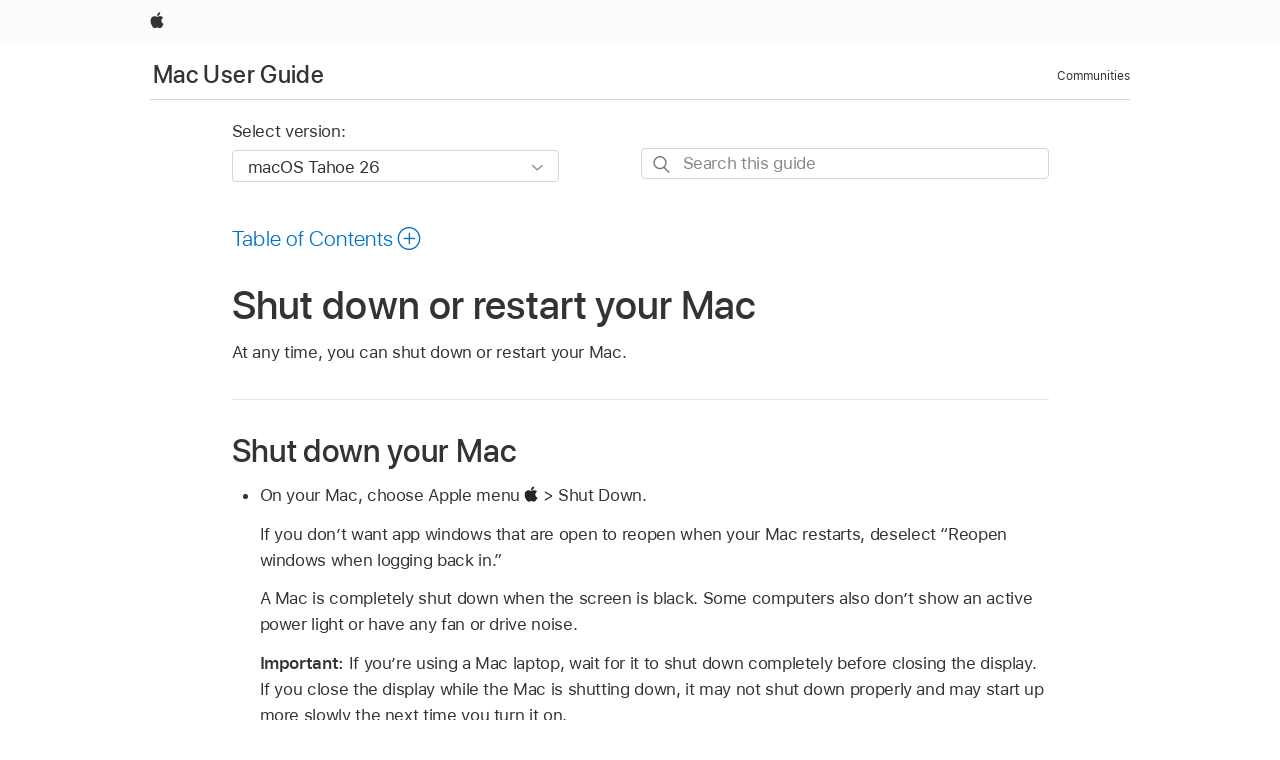

--- FILE ---
content_type: text/html;charset=utf-8
request_url: https://support.apple.com/en-is/guide/mac-help/mchlp2522/mac
body_size: 21722
content:

    
<!DOCTYPE html>
<html lang="en" prefix="og: http://ogp.me/ns#" dir=ltr>

<head>
	<meta name="viewport" content="width=device-width, initial-scale=1" />
	<meta http-equiv="content-type" content="text/html; charset=UTF-8" />
	<title lang="en">Shut down or restart your Mac - Apple Support (IS)</title>
	<link rel="dns-prefetch" href="https://www.apple.com/" />
	<link rel="preconnect" href="https://www.apple.com/" crossorigin />
	<link rel="canonical" href="https://support.apple.com/en-is/guide/mac-help/mchlp2522/mac" />
	<link rel="apple-touch-icon" href="/favicon.ico">
    <link rel="icon" type="image/png" href="/favicon.ico">
	
	
		<meta name="description" content="Shut down or restart your Mac at any time." />
		<meta property="og:url" content="https://support.apple.com/en-is/guide/mac-help/mchlp2522/mac" />
		<meta property="og:title" content="Shut down or restart your Mac" />
		<meta property="og:description" content="Shut down or restart your Mac at any time." />
		<meta property="og:site_name" content="Apple Support" />
		<meta property="og:locale" content="en_IS" />
		<meta property="og:type" content="article" />
		<meta name="ac-gn-search-field[locale]" content="en_IS" />
	

	
	
	
	
		<link rel="alternate" hreflang="en-ie" href="https://support.apple.com/en-ie/guide/mac-help/mchlp2522/mac">
	
		<link rel="alternate" hreflang="ar-kw" href="https://support.apple.com/ar-kw/guide/mac-help/mchlp2522/mac">
	
		<link rel="alternate" hreflang="en-il" href="https://support.apple.com/en-il/guide/mac-help/mchlp2522/mac">
	
		<link rel="alternate" hreflang="ms-my" href="https://support.apple.com/ms-my/guide/mac-help/mchlp2522/mac">
	
		<link rel="alternate" hreflang="en-in" href="https://support.apple.com/en-in/guide/mac-help/mchlp2522/mac">
	
		<link rel="alternate" hreflang="en-ae" href="https://support.apple.com/en-ae/guide/mac-help/mchlp2522/mac">
	
		<link rel="alternate" hreflang="en-za" href="https://support.apple.com/en-za/guide/mac-help/mchlp2522/mac">
	
		<link rel="alternate" hreflang="ta-in" href="https://support.apple.com/ta-in/guide/mac-help/mchlp2522/mac">
	
		<link rel="alternate" hreflang="no-no" href="https://support.apple.com/no-no/guide/mac-help/mchlp2522/mac">
	
		<link rel="alternate" hreflang="en-al" href="https://support.apple.com/en-al/guide/mac-help/mchlp2522/mac">
	
		<link rel="alternate" hreflang="en-is" href="https://support.apple.com/en-is/guide/mac-help/mchlp2522/mac">
	
		<link rel="alternate" hreflang="el-gr" href="https://support.apple.com/el-gr/guide/mac-help/mchlp2522/mac">
	
		<link rel="alternate" hreflang="en-am" href="https://support.apple.com/en-am/guide/mac-help/mchlp2522/mac">
	
		<link rel="alternate" hreflang="nl-nl" href="https://support.apple.com/nl-nl/guide/mac-help/mchlp2522/mac">
	
		<link rel="alternate" hreflang="en-au" href="https://support.apple.com/en-au/guide/mac-help/mchlp2522/mac">
	
		<link rel="alternate" hreflang="he-il" href="https://support.apple.com/he-il/guide/mac-help/mchlp2522/mac">
	
		<link rel="alternate" hreflang="en-az" href="https://support.apple.com/en-az/guide/mac-help/mchlp2522/mac">
	
		<link rel="alternate" hreflang="or-in" href="https://support.apple.com/or-in/guide/mac-help/mchlp2522/mac">
	
		<link rel="alternate" hreflang="hu-hu" href="https://support.apple.com/hu-hu/guide/mac-help/mchlp2522/mac">
	
		<link rel="alternate" hreflang="ml-in" href="https://support.apple.com/ml-in/guide/mac-help/mchlp2522/mac">
	
		<link rel="alternate" hreflang="en-jo" href="https://support.apple.com/en-jo/guide/mac-help/mchlp2522/mac">
	
		<link rel="alternate" hreflang="en-bh" href="https://support.apple.com/en-bh/guide/mac-help/mchlp2522/mac">
	
		<link rel="alternate" hreflang="es-cl" href="https://support.apple.com/es-cl/guide/mac-help/mchlp2522/mac">
	
		<link rel="alternate" hreflang="fr-sn" href="https://support.apple.com/fr-sn/guide/mac-help/mchlp2522/mac">
	
		<link rel="alternate" hreflang="fr-ca" href="https://support.apple.com/fr-ca/guide/mac-help/mchlp2522/mac">
	
		<link rel="alternate" hreflang="es-co" href="https://support.apple.com/es-co/guide/mac-help/mchlp2522/mac">
	
		<link rel="alternate" hreflang="pl-pl" href="https://support.apple.com/pl-pl/guide/mac-help/mchlp2522/mac">
	
		<link rel="alternate" hreflang="en-bn" href="https://support.apple.com/en-bn/guide/mac-help/mchlp2522/mac">
	
		<link rel="alternate" hreflang="pt-pt" href="https://support.apple.com/pt-pt/guide/mac-help/mchlp2522/mac">
	
		<link rel="alternate" hreflang="en-sa" href="https://support.apple.com/en-sa/guide/mac-help/mchlp2522/mac">
	
		<link rel="alternate" hreflang="fr-be" href="https://support.apple.com/fr-be/guide/mac-help/mchlp2522/mac">
	
		<link rel="alternate" hreflang="ar-eg" href="https://support.apple.com/ar-eg/guide/mac-help/mchlp2522/mac">
	
		<link rel="alternate" hreflang="en-bw" href="https://support.apple.com/en-bw/guide/mac-help/mchlp2522/mac">
	
		<link rel="alternate" hreflang="en-sg" href="https://support.apple.com/en-sg/guide/mac-help/mchlp2522/mac">
	
		<link rel="alternate" hreflang="en-by" href="https://support.apple.com/en-by/guide/mac-help/mchlp2522/mac">
	
		<link rel="alternate" hreflang="en-ke" href="https://support.apple.com/en-ke/guide/mac-help/mchlp2522/mac">
	
		<link rel="alternate" hreflang="hr-hr" href="https://support.apple.com/hr-hr/guide/mac-help/mchlp2522/mac">
	
		<link rel="alternate" hreflang="en-om" href="https://support.apple.com/en-om/guide/mac-help/mchlp2522/mac">
	
		<link rel="alternate" hreflang="en-ge" href="https://support.apple.com/en-ge/guide/mac-help/mchlp2522/mac">
	
		<link rel="alternate" hreflang="zh-mo" href="https://support.apple.com/zh-mo/guide/mac-help/mchlp2522/mac">
	
		<link rel="alternate" hreflang="de-at" href="https://support.apple.com/de-at/guide/mac-help/mchlp2522/mac">
	
		<link rel="alternate" hreflang="en-gu" href="https://support.apple.com/en-gu/guide/mac-help/mchlp2522/mac">
	
		<link rel="alternate" hreflang="en-gw" href="https://support.apple.com/en-gw/guide/mac-help/mchlp2522/mac">
	
		<link rel="alternate" hreflang="fr-gn" href="https://support.apple.com/fr-gn/guide/mac-help/mchlp2522/mac">
	
		<link rel="alternate" hreflang="fr-gq" href="https://support.apple.com/fr-gq/guide/mac-help/mchlp2522/mac">
	
		<link rel="alternate" hreflang="cs-cz" href="https://support.apple.com/cs-cz/guide/mac-help/mchlp2522/mac">
	
		<link rel="alternate" hreflang="en-ph" href="https://support.apple.com/en-ph/guide/mac-help/mchlp2522/mac">
	
		<link rel="alternate" hreflang="zh-tw" href="https://support.apple.com/zh-tw/guide/mac-help/mchlp2522/mac">
	
		<link rel="alternate" hreflang="en-hk" href="https://support.apple.com/en-hk/guide/mac-help/mchlp2522/mac">
	
		<link rel="alternate" hreflang="ko-kr" href="https://support.apple.com/ko-kr/guide/mac-help/mchlp2522/mac">
	
		<link rel="alternate" hreflang="sk-sk" href="https://support.apple.com/sk-sk/guide/mac-help/mchlp2522/mac">
	
		<link rel="alternate" hreflang="ru-ru" href="https://support.apple.com/ru-ru/guide/mac-help/mchlp2522/mac">
	
		<link rel="alternate" hreflang="ar-om" href="https://support.apple.com/ar-om/guide/mac-help/mchlp2522/mac">
	
		<link rel="alternate" hreflang="en-qa" href="https://support.apple.com/en-qa/guide/mac-help/mchlp2522/mac">
	
		<link rel="alternate" hreflang="sv-se" href="https://support.apple.com/sv-se/guide/mac-help/mchlp2522/mac">
	
		<link rel="alternate" hreflang="mr-in" href="https://support.apple.com/mr-in/guide/mac-help/mchlp2522/mac">
	
		<link rel="alternate" hreflang="da-dk" href="https://support.apple.com/da-dk/guide/mac-help/mchlp2522/mac">
	
		<link rel="alternate" hreflang="uk-ua" href="https://support.apple.com/uk-ua/guide/mac-help/mchlp2522/mac">
	
		<link rel="alternate" hreflang="en-us" href="https://support.apple.com/guide/mac-help/mchlp2522/mac">
	
		<link rel="alternate" hreflang="en-mk" href="https://support.apple.com/en-mk/guide/mac-help/mchlp2522/mac">
	
		<link rel="alternate" hreflang="en-mn" href="https://support.apple.com/en-mn/guide/mac-help/mchlp2522/mac">
	
		<link rel="alternate" hreflang="gu-in" href="https://support.apple.com/gu-in/guide/mac-help/mchlp2522/mac">
	
		<link rel="alternate" hreflang="en-eg" href="https://support.apple.com/en-eg/guide/mac-help/mchlp2522/mac">
	
		<link rel="alternate" hreflang="en-mo" href="https://support.apple.com/en-mo/guide/mac-help/mchlp2522/mac">
	
		<link rel="alternate" hreflang="en-uz" href="https://support.apple.com/en-uz/guide/mac-help/mchlp2522/mac">
	
		<link rel="alternate" hreflang="fr-ne" href="https://support.apple.com/fr-ne/guide/mac-help/mchlp2522/mac">
	
		<link rel="alternate" hreflang="en-mt" href="https://support.apple.com/en-mt/guide/mac-help/mchlp2522/mac">
	
		<link rel="alternate" hreflang="nl-be" href="https://support.apple.com/nl-be/guide/mac-help/mchlp2522/mac">
	
		<link rel="alternate" hreflang="zh-cn" href="https://support.apple.com/zh-cn/guide/mac-help/mchlp2522/mac">
	
		<link rel="alternate" hreflang="te-in" href="https://support.apple.com/te-in/guide/mac-help/mchlp2522/mac">
	
		<link rel="alternate" hreflang="en-mz" href="https://support.apple.com/en-mz/guide/mac-help/mchlp2522/mac">
	
		<link rel="alternate" hreflang="fr-ml" href="https://support.apple.com/fr-ml/guide/mac-help/mchlp2522/mac">
	
		<link rel="alternate" hreflang="en-my" href="https://support.apple.com/en-my/guide/mac-help/mchlp2522/mac">
	
		<link rel="alternate" hreflang="hi-in" href="https://support.apple.com/hi-in/guide/mac-help/mchlp2522/mac">
	
		<link rel="alternate" hreflang="fr-mu" href="https://support.apple.com/fr-mu/guide/mac-help/mchlp2522/mac">
	
		<link rel="alternate" hreflang="en-ng" href="https://support.apple.com/en-ng/guide/mac-help/mchlp2522/mac">
	
		<link rel="alternate" hreflang="el-cy" href="https://support.apple.com/el-cy/guide/mac-help/mchlp2522/mac">
	
		<link rel="alternate" hreflang="en-vn" href="https://support.apple.com/en-vn/guide/mac-help/mchlp2522/mac">
	
		<link rel="alternate" hreflang="ja-jp" href="https://support.apple.com/ja-jp/guide/mac-help/mchlp2522/mac">
	
		<link rel="alternate" hreflang="de-ch" href="https://support.apple.com/de-ch/guide/mac-help/mchlp2522/mac">
	
		<link rel="alternate" hreflang="ar-qa" href="https://support.apple.com/ar-qa/guide/mac-help/mchlp2522/mac">
	
		<link rel="alternate" hreflang="en-nz" href="https://support.apple.com/en-nz/guide/mac-help/mchlp2522/mac">
	
		<link rel="alternate" hreflang="ro-ro" href="https://support.apple.com/ro-ro/guide/mac-help/mchlp2522/mac">
	
		<link rel="alternate" hreflang="it-ch" href="https://support.apple.com/it-ch/guide/mac-help/mchlp2522/mac">
	
		<link rel="alternate" hreflang="tr-tr" href="https://support.apple.com/tr-tr/guide/mac-help/mchlp2522/mac">
	
		<link rel="alternate" hreflang="fr-fr" href="https://support.apple.com/fr-fr/guide/mac-help/mchlp2522/mac">
	
		<link rel="alternate" hreflang="vi-vn" href="https://support.apple.com/vi-vn/guide/mac-help/mchlp2522/mac">
	
		<link rel="alternate" hreflang="en-gb" href="https://support.apple.com/en-gb/guide/mac-help/mchlp2522/mac">
	
		<link rel="alternate" hreflang="fi-fi" href="https://support.apple.com/fi-fi/guide/mac-help/mchlp2522/mac">
	
		<link rel="alternate" hreflang="en-kg" href="https://support.apple.com/en-kg/guide/mac-help/mchlp2522/mac">
	
		<link rel="alternate" hreflang="en-ca" href="https://support.apple.com/en-ca/guide/mac-help/mchlp2522/mac">
	
		<link rel="alternate" hreflang="fr-tn" href="https://support.apple.com/fr-tn/guide/mac-help/mchlp2522/mac">
	
		<link rel="alternate" hreflang="ar-ae" href="https://support.apple.com/ar-ae/guide/mac-help/mchlp2522/mac">
	
		<link rel="alternate" hreflang="sl-si" href="https://support.apple.com/sl-si/guide/mac-help/mchlp2522/mac">
	
		<link rel="alternate" hreflang="bn-in" href="https://support.apple.com/bn-in/guide/mac-help/mchlp2522/mac">
	
		<link rel="alternate" hreflang="en-kw" href="https://support.apple.com/en-kw/guide/mac-help/mchlp2522/mac">
	
		<link rel="alternate" hreflang="en-kz" href="https://support.apple.com/en-kz/guide/mac-help/mchlp2522/mac">
	
		<link rel="alternate" hreflang="fr-cf" href="https://support.apple.com/fr-cf/guide/mac-help/mchlp2522/mac">
	
		<link rel="alternate" hreflang="fr-ci" href="https://support.apple.com/fr-ci/guide/mac-help/mchlp2522/mac">
	
		<link rel="alternate" hreflang="pa-in" href="https://support.apple.com/pa-in/guide/mac-help/mchlp2522/mac">
	
		<link rel="alternate" hreflang="fr-ch" href="https://support.apple.com/fr-ch/guide/mac-help/mchlp2522/mac">
	
		<link rel="alternate" hreflang="es-us" href="https://support.apple.com/es-us/guide/mac-help/mchlp2522/mac">
	
		<link rel="alternate" hreflang="kn-in" href="https://support.apple.com/kn-in/guide/mac-help/mchlp2522/mac">
	
		<link rel="alternate" hreflang="fr-cm" href="https://support.apple.com/fr-cm/guide/mac-help/mchlp2522/mac">
	
		<link rel="alternate" hreflang="en-lb" href="https://support.apple.com/en-lb/guide/mac-help/mchlp2522/mac">
	
		<link rel="alternate" hreflang="en-tj" href="https://support.apple.com/en-tj/guide/mac-help/mchlp2522/mac">
	
		<link rel="alternate" hreflang="en-tm" href="https://support.apple.com/en-tm/guide/mac-help/mchlp2522/mac">
	
		<link rel="alternate" hreflang="ar-sa" href="https://support.apple.com/ar-sa/guide/mac-help/mchlp2522/mac">
	
		<link rel="alternate" hreflang="ca-es" href="https://support.apple.com/ca-es/guide/mac-help/mchlp2522/mac">
	
		<link rel="alternate" hreflang="de-de" href="https://support.apple.com/de-de/guide/mac-help/mchlp2522/mac">
	
		<link rel="alternate" hreflang="en-lk" href="https://support.apple.com/en-lk/guide/mac-help/mchlp2522/mac">
	
		<link rel="alternate" hreflang="fr-ma" href="https://support.apple.com/fr-ma/guide/mac-help/mchlp2522/mac">
	
		<link rel="alternate" hreflang="zh-hk" href="https://support.apple.com/zh-hk/guide/mac-help/mchlp2522/mac">
	
		<link rel="alternate" hreflang="pt-br" href="https://support.apple.com/pt-br/guide/mac-help/mchlp2522/mac">
	
		<link rel="alternate" hreflang="de-li" href="https://support.apple.com/de-li/guide/mac-help/mchlp2522/mac">
	
		<link rel="alternate" hreflang="es-es" href="https://support.apple.com/es-es/guide/mac-help/mchlp2522/mac">
	
		<link rel="alternate" hreflang="ar-bh" href="https://support.apple.com/ar-bh/guide/mac-help/mchlp2522/mac">
	
		<link rel="alternate" hreflang="fr-mg" href="https://support.apple.com/fr-mg/guide/mac-help/mchlp2522/mac">
	
		<link rel="alternate" hreflang="ar-jo" href="https://support.apple.com/ar-jo/guide/mac-help/mchlp2522/mac">
	
		<link rel="alternate" hreflang="es-mx" href="https://support.apple.com/es-mx/guide/mac-help/mchlp2522/mac">
	
		<link rel="alternate" hreflang="it-it" href="https://support.apple.com/it-it/guide/mac-help/mchlp2522/mac">
	
		<link rel="alternate" hreflang="ur-in" href="https://support.apple.com/ur-in/guide/mac-help/mchlp2522/mac">
	
		<link rel="alternate" hreflang="id-id" href="https://support.apple.com/id-id/guide/mac-help/mchlp2522/mac">
	
		<link rel="alternate" hreflang="de-lu" href="https://support.apple.com/de-lu/guide/mac-help/mchlp2522/mac">
	
		<link rel="alternate" hreflang="en-md" href="https://support.apple.com/en-md/guide/mac-help/mchlp2522/mac">
	
		<link rel="alternate" hreflang="fr-lu" href="https://support.apple.com/fr-lu/guide/mac-help/mchlp2522/mac">
	
		<link rel="alternate" hreflang="en-me" href="https://support.apple.com/en-me/guide/mac-help/mchlp2522/mac">
	
		<link rel="alternate" hreflang="th-th" href="https://support.apple.com/th-th/guide/mac-help/mchlp2522/mac">
	

		<link rel="preload" as="style" href="/clientside/build/apd-sasskit.built.css" onload="this.onload=null;this.rel='stylesheet'">
		<noscript>
			<link rel="stylesheet" href="/clientside/build/apd-sasskit.built.css" type="text/css" />
		</noscript>

		
			<link rel="preload" as="style" href="/clientside/build/app-apd.css" onload="this.onload=null;this.rel='stylesheet'">
			<noscript>
				<link rel="stylesheet" href="/clientside/build/app-apd.css" type="text/css" />
			</noscript>
    	

	
    <link rel="preload" as="style"
        href="//www.apple.com/wss/fonts?families=SF+Pro,v1:200,300,400,500,600|SF+Pro+Icons,v1"
        onload="this.onload=null;this.rel='stylesheet'">
    <noscript>
        <link rel="stylesheet" href="//www.apple.com/wss/fonts?families=SF+Pro,v1:200,300,400,500,600|SF+Pro+Icons,v1" type="text/css" />
    </noscript>


	<script>
 
    var _applemd = {
        page: {
            
            site_section: "kb",
            
            content_type: "bk",
            info_type: "",
            topics: "",
            in_house: "",
            locale: "en-is",
            
                content_template: "topic",
            
            friendly_content: {
                title: `Mac User Guide`,
                publish_date: "01212026",
                
                    topic_id:   "MCHLP2522",
                    article_id        :   "BK_E6C98C6CC7E83B9388A5DBF2A3D5B0F5_MCHLP2522",
                    product_version   :   "mac-help, 26",
                    os_version        :   "macOS Tahoe 26, 26",
                    article_version   :   "1"
                
            },
            
            
        },
        
            product: "mac-help"
        
    };
    const isMobilePlayer = /iPhone|iPod|Android/i.test(navigator.userAgent);
    

</script>

	
	<script>
		var data = {	
			showHelpFulfeedBack: true,
			id: "BK_E6C98C6CC7E83B9388A5DBF2A3D5B0F5_MCHLP2522",
			locale: "en_US",
			podCookie: "is~en",
			source : "",
			isSecureEnv: false,
			dtmPageSource: "topic",
			domain: "support.apple.com",
			isNeighborJsEnabled: true,
            dtmPageName: "acs.pageload"
		}
		window.appState = JSON.stringify(data);
	</script>
	 
		<script src="/clientside/build/nn.js" type="text/javascript" charset="utf-8"></script>
<script>
    
     var neighborInitData = {
        appDataSchemaVersion: '1.0.0',
        webVitalDataThrottlingPercentage: 100,
        reportThrottledWebVitalDataTypes: ['system:dom-content-loaded', 'system:load', 'system:unfocus', 'system:focus', 'system:unload', 'system:page-hide', 'system:visibility-change-visible', 'system:visibility-change-hidden', 'system:event', 'app:load', 'app:unload', 'app:event'],
        trackMarcomSearch: true,
        trackSurvey: true,
        
        endpoint: 'https://supportmetrics.apple.com/content/services/stats'
    }
</script>

	



</head>


	<body id="mchlp2522" dir="ltr" data-istaskopen="true" lang="en" class="ac-gn-current-support no-js AppleTopic apd-topic dark-mode-enabled" data-designversion="2" itemscope
		itemtype="https://schema.org/TechArticle">

    
	
		





		 <link
  rel="stylesheet"
  type="text/css"
  href="https://www.apple.com/api-www/global-elements/global-header/v1/assets/globalheader.css"
/>
<div id="globalheader" class="globalnav-scrim globalheader-light">
  <nav
    id="globalnav"
    lang="en_IS"
    dir="ltr"
    aria-label="Global"
    data-analytics-element-engagement-start="globalnav:onFlyoutOpen"
    data-analytics-element-engagement-end="globalnav:onFlyoutClose"
    data-store-api="https://www.apple.com/[storefront]/shop/bag/status"
    data-analytics-activitymap-region-id="global nav"
    data-analytics-region="global nav"
    class="globalnav no-js"
  >
    <div class="globalnav-content">
      <ul
        id="globalnav-list"
        class="globalnav-list"
        aria-labelledby="globalnav-menutrigger-button"
      >
        <li
          data-analytics-element-engagement="globalnav hover - apple"
          class="globalnav-item globalnav-item-apple"
        >
          <a
            href="https://www.apple.com/"
            data-globalnav-item-name="apple"
            data-analytics-title="apple home"
            aria-label="Apple"
            class="globalnav-link globalnav-link-apple"
          >
            <span class="globalnav-image-regular globalnav-link-image">
              <svg
                height="44"
                viewBox="0 0 14 44"
                width="14"
                xmlns="http://www.w3.org/2000/svg"
              >
                <path
                  d="m13.0729 17.6825a3.61 3.61 0 0 0 -1.7248 3.0365 3.5132 3.5132 0 0 0 2.1379 3.2223 8.394 8.394 0 0 1 -1.0948 2.2618c-.6816.9812-1.3943 1.9623-2.4787 1.9623s-1.3633-.63-2.613-.63c-1.2187 0-1.6525.6507-2.644.6507s-1.6834-.9089-2.4787-2.0243a9.7842 9.7842 0 0 1 -1.6628-5.2776c0-3.0984 2.014-4.7405 3.9969-4.7405 1.0535 0 1.9314.6919 2.5924.6919.63 0 1.6112-.7333 2.8092-.7333a3.7579 3.7579 0 0 1 3.1604 1.5802zm-3.7284-2.8918a3.5615 3.5615 0 0 0 .8469-2.22 1.5353 1.5353 0 0 0 -.031-.32 3.5686 3.5686 0 0 0 -2.3445 1.2084 3.4629 3.4629 0 0 0 -.8779 2.1585 1.419 1.419 0 0 0 .031.2892 1.19 1.19 0 0 0 .2169.0207 3.0935 3.0935 0 0 0 2.1586-1.1368z"
                ></path>
              </svg>
            </span>
            <span class="globalnav-image-compact globalnav-link-image">
              <svg
                height="48"
                viewBox="0 0 17 48"
                width="17"
                xmlns="http://www.w3.org/2000/svg"
              >
                <path
                  d="m15.5752 19.0792a4.2055 4.2055 0 0 0 -2.01 3.5376 4.0931 4.0931 0 0 0 2.4908 3.7542 9.7779 9.7779 0 0 1 -1.2755 2.6351c-.7941 1.1431-1.6244 2.2862-2.8878 2.2862s-1.5883-.734-3.0443-.734c-1.42 0-1.9252.7581-3.08.7581s-1.9611-1.0589-2.8876-2.3584a11.3987 11.3987 0 0 1 -1.9373-6.1487c0-3.61 2.3464-5.523 4.6566-5.523 1.2274 0 2.25.8062 3.02.8062.734 0 1.8771-.8543 3.2729-.8543a4.3778 4.3778 0 0 1 3.6822 1.841zm-6.8586-2.0456a1.3865 1.3865 0 0 1 -.2527-.024 1.6557 1.6557 0 0 1 -.0361-.337 4.0341 4.0341 0 0 1 1.0228-2.5148 4.1571 4.1571 0 0 1 2.7314-1.4078 1.7815 1.7815 0 0 1 .0361.373 4.1487 4.1487 0 0 1 -.9867 2.587 3.6039 3.6039 0 0 1 -2.5148 1.3236z"
                ></path>
              </svg>
            </span>
            <span class="globalnav-link-text">
              Apple
            </span>
          </a>
        </li>
      </ul>
    </div>
  </nav>
  <div id="globalnav-curtain" class="globalnav-curtain"></div>
  <div id="globalnav-placeholder" class="globalnav-placeholder"></div>
</div> 
		<div id="arabic-localnav">
  <input type='checkbox' id='localnav-menustate' class='localnav-menustate' />
    <nav
      id='localnav-pattern'
      class='localnav'
      data-sticky
      aria-label='Local Navigation'
    >
      <div class='localnav-wrapper' role='presentation'>
        <div class='localnav-background'></div>
        <div class='localnav-content' role='presentation'>
            <span class='localnav-title'>
            <a
              href='https://support.apple.com/en-is/guide/mac-help/welcome/mac'
              data-ss-analytics-link-component_name='support'
              data-ss-analytics-link-component_type='local nav'
              data-ss-analytics-link-text='Mac User Guide'
              data-ss-analytics-link-url='https://support.apple.com/en-is/guide/mac-help/welcome/mac'
              data-ss-analytics-event='acs.link_click'
            >Mac User Guide</a>
          </span>
          
          <div class='localnav-menu' role='presentation'>
            <a 
              href="#localnav-menustate" role="button"
              class='localnav-menucta-anchor localnav-menucta-anchor-open'
              id='localnav-menustate-open'
            >
              <span class='localnav-menucta-anchor-label'>
              Open Menu
              </span>
            </a>
            <a 
              href='#localnav-menustate' role="button"
              class='localnav-menucta-anchor localnav-menucta-anchor-close'
              id='localnav-menustate-close'
            >
              <span class='localnav-menucta-anchor-label'>
              Close Menu
              </span>
            </a>
            <div class='localnav-menu-tray' role='presentation'>
              <ul class='localnav-menu-items'>
                <li class='localnav-menu-item'>
                  <a
                    href='https://discussions.apple.com/welcome'
                    class='localnav-menu-link'
                    data-ss-analytics-link-component_name='support'
                    data-ss-analytics-link-component_type='local nav'
                    data-ss-analytics-link-text='Communities'
                    data-ss-analytics-link-url='https://discussions.apple.com/welcome'
                    data-ss-analytics-event='acs.link_click'
                  > Communities</a>
                </li>
              </ul>
            </div>
            <div class='localnav-actions'>
              <div class='localnav-action localnav-action-menucta' aria-hidden='true'>
                <label for='localnav-menustate' class='localnav-menucta'>
                  <span class='localnav-menucta-chevron' ></span>
                </label>
              </div>
            </div>
          </div>
        </div>
      </div>
    </nav>
    <label id='localnav-curtain' class='localnav-curtain' htmlFor='localnav-menustate' ></label>
  </div>

	
	
		<div class='main' role='main' dir=ltr id="arabic">
			
				
					<section class='book topic-search'>
						
<div id='book-version' class='book-version-name'>
	<section class='nojs-version-name' id='nojs-version-name'>
		
		<div class='nojs-version-name-links'>
				<a href='https://support.apple.com/en-is/guide/mac-help/mchlp2522/26/mac/26'> macOS Tahoe 26 </a>
		</div>
		
		<div class='nojs-version-name-links'>
				<a href='https://support.apple.com/en-is/guide/mac-help/mchlp2522/15.0/mac/15.0'> macOS Sequoia 15 </a>
		</div>
		
		<div class='nojs-version-name-links'>
				<a href='https://support.apple.com/en-is/guide/mac-help/mchlp2522/14.0/mac/14.0'> macOS Sonoma 14 </a>
		</div>
		
		<div class='nojs-version-name-links'>
				<a href='https://support.apple.com/en-is/guide/mac-help/mchlp2522/13.0/mac/13.0'> macOS Ventura 13 </a>
		</div>
		
		<div class='nojs-version-name-links'>
				<a href='https://support.apple.com/en-is/guide/mac-help/mchlp2522/12.0/mac/12.0'> macOS Monterey 12 </a>
		</div>
		
		<div class='nojs-version-name-links'>
				<a href='https://support.apple.com/en-is/guide/mac-help/mchlp2522/11.0/mac/11.0'> macOS Big Sur 11.0 </a>
		</div>
		
		<div class='nojs-version-name-links'>
				<a href='https://support.apple.com/en-is/guide/mac-help/mchlp2522/10.15/mac/10.15'> macOS Catalina 10.15 </a>
		</div>
		
		<div class='nojs-version-name-links'>
				<a href='https://support.apple.com/en-is/guide/mac-help/mchlp2522/10.14/mac/10.14'> macOS Mojave 10.14 </a>
		</div>
		
		<div class='nojs-version-name-links'>
				<a href='https://support.apple.com/en-is/guide/mac-help/mchlp2522/10.13/mac/10.13'> macOS High Sierra </a>
		</div>
		
	</section>

	<section class='book book-version'>
      <label class='form-block-label' for='version-dropdown'>
		  Select version:
      </label>

      <div class='form-element'>
        <select
          class='form-dropdown'
          id='version-dropdown'
          aria-describedby='helpText'
          data-ignore-tracking='true'>
          	
			  <option
					selected
					data-ss-analytics-link-component_name='version'
					data-ss-analytics-link-component_type='select'
					data-ss-analytics-event="acs.link_click"
					data-ss-analytics-link-text="macOS Tahoe 26"
					data-direct-url='https://support.apple.com/en-is/guide/mac-help/mchlp2522/26/mac/26'
					data-ss-analytics-link-url='https://support.apple.com/en-is/guide/mac-help/mchlp2522/26/mac/26'
				>
					macOS Tahoe 26
				</option>
		  	
			  <option
					
					data-ss-analytics-link-component_name='version'
					data-ss-analytics-link-component_type='select'
					data-ss-analytics-event="acs.link_click"
					data-ss-analytics-link-text="macOS Sequoia 15"
					data-direct-url='https://support.apple.com/en-is/guide/mac-help/mchlp2522/15.0/mac/15.0'
					data-ss-analytics-link-url='https://support.apple.com/en-is/guide/mac-help/mchlp2522/15.0/mac/15.0'
				>
					macOS Sequoia 15
				</option>
		  	
			  <option
					
					data-ss-analytics-link-component_name='version'
					data-ss-analytics-link-component_type='select'
					data-ss-analytics-event="acs.link_click"
					data-ss-analytics-link-text="macOS Sonoma 14"
					data-direct-url='https://support.apple.com/en-is/guide/mac-help/mchlp2522/14.0/mac/14.0'
					data-ss-analytics-link-url='https://support.apple.com/en-is/guide/mac-help/mchlp2522/14.0/mac/14.0'
				>
					macOS Sonoma 14
				</option>
		  	
			  <option
					
					data-ss-analytics-link-component_name='version'
					data-ss-analytics-link-component_type='select'
					data-ss-analytics-event="acs.link_click"
					data-ss-analytics-link-text="macOS Ventura 13"
					data-direct-url='https://support.apple.com/en-is/guide/mac-help/mchlp2522/13.0/mac/13.0'
					data-ss-analytics-link-url='https://support.apple.com/en-is/guide/mac-help/mchlp2522/13.0/mac/13.0'
				>
					macOS Ventura 13
				</option>
		  	
			  <option
					
					data-ss-analytics-link-component_name='version'
					data-ss-analytics-link-component_type='select'
					data-ss-analytics-event="acs.link_click"
					data-ss-analytics-link-text="macOS Monterey 12"
					data-direct-url='https://support.apple.com/en-is/guide/mac-help/mchlp2522/12.0/mac/12.0'
					data-ss-analytics-link-url='https://support.apple.com/en-is/guide/mac-help/mchlp2522/12.0/mac/12.0'
				>
					macOS Monterey 12
				</option>
		  	
			  <option
					
					data-ss-analytics-link-component_name='version'
					data-ss-analytics-link-component_type='select'
					data-ss-analytics-event="acs.link_click"
					data-ss-analytics-link-text="macOS Big Sur 11.0"
					data-direct-url='https://support.apple.com/en-is/guide/mac-help/mchlp2522/11.0/mac/11.0'
					data-ss-analytics-link-url='https://support.apple.com/en-is/guide/mac-help/mchlp2522/11.0/mac/11.0'
				>
					macOS Big Sur 11.0
				</option>
		  	
			  <option
					
					data-ss-analytics-link-component_name='version'
					data-ss-analytics-link-component_type='select'
					data-ss-analytics-event="acs.link_click"
					data-ss-analytics-link-text="macOS Catalina 10.15"
					data-direct-url='https://support.apple.com/en-is/guide/mac-help/mchlp2522/10.15/mac/10.15'
					data-ss-analytics-link-url='https://support.apple.com/en-is/guide/mac-help/mchlp2522/10.15/mac/10.15'
				>
					macOS Catalina 10.15
				</option>
		  	
			  <option
					
					data-ss-analytics-link-component_name='version'
					data-ss-analytics-link-component_type='select'
					data-ss-analytics-event="acs.link_click"
					data-ss-analytics-link-text="macOS Mojave 10.14"
					data-direct-url='https://support.apple.com/en-is/guide/mac-help/mchlp2522/10.14/mac/10.14'
					data-ss-analytics-link-url='https://support.apple.com/en-is/guide/mac-help/mchlp2522/10.14/mac/10.14'
				>
					macOS Mojave 10.14
				</option>
		  	
			  <option
					
					data-ss-analytics-link-component_name='version'
					data-ss-analytics-link-component_type='select'
					data-ss-analytics-event="acs.link_click"
					data-ss-analytics-link-text="macOS High Sierra"
					data-direct-url='https://support.apple.com/en-is/guide/mac-help/mchlp2522/10.13/mac/10.13'
					data-ss-analytics-link-url='https://support.apple.com/en-is/guide/mac-help/mchlp2522/10.13/mac/10.13'
				>
					macOS High Sierra
				</option>
		  	
        </select>
        <span class='form-icon icon icon-chevrondown' aria-hidden='true' ></span>
      </div>
      <div id='helpText' class='none'>Modifying this control will update this page automatically</div>
    </section>

</div>


						<div id='searchBar-container'>
							<section class="as-search">
  <div class="as-search-content">
    <div class="row">
      
      <form
        action="/kb/index"
        method="get"
        id="as-search-form"
        aria-label="Mac User Guide"
        class="as-search-form"
        data-suggestions-endpoint="https://www.apple.com/search-services/suggestions/"
        data-no-results-hint-text="Hit enter to search"
        data-quick-links-heading="Quick Links"
        data-suggested-results-heading="Suggested Searches"
        onsubmit="return false;"
      >
      
        <input type="hidden" name="page" value="search" />
        <input type="hidden" name="src" id="src" value="support_book_topic" />
        <input
          type="hidden"
          name="locale"
          id="as-search-locale"
          value="en_IS"
        />
        
        
          <input type="hidden" name="bookid" value="e6c98c6cc7e83b9388a5dbf2a3d5b0f5" />
          <input type="hidden" name="rurl" value="https://support.apple.com/en-is/guide/mac-help/mchlp2522/mac" />
          <input type="hidden" name="title" value="Mac User Guide" />
        
        <label for="as-search-input" class="hidden">
          Search this guide
        </label>
         
          <input
                 autocomplete="off"
                 class="as-search-form-input"
                 id="as-search-input"
                 placeholder="Search this guide"
                 name="query"
                 spellcheck="false"
                 type="text"
                 value=""
         />
        <button
          class="as-search-form-submit"
          type="submit"
          aria-label="Submit Search"
        >
        </button>
        <button id="as-search-close" class="as-search-form-reset" type="reset">
          <span class="hidden">
              Clear Search
          </span>
        </button>
        
        
        </form>
      
    </div>

    <div class="row">
					<div class="as-search-suggestions " id="as-search-suggestions-wrapper" aria-expanded="false">
						<span role="status" class="hidden" aria-live="polite"></span>
						<section class="as-search-results-section as-search-results-section-quicklinks">
						<!-- handlebar template goes here-->
						</section>
						<section class="as-search-results-section-divider-space">
						<!-- handlebar template goes here-->
						</section>
						<section class=" as-search-results-section as-search-results-section-suggestions">
						<!-- handlebar template goes here-->
						</section>
						<section class="as-search-results-section-no-results">
						<!-- handlebar template goes here-->
						</section>
					</div>
				</div>
  </div>
</section>
						</div>
					</section>
				
			
			<div id="toc-section-wrapper">
				


<div id="toc-container" class="toc-container">
  
    <div class="book book-toc" id="toc-title-link">
  <a
    href="https://support.apple.com/en-is/guide/mac-help/toc"
    id="toc-link"
    class="icon icon-after icon-pluscircle toggle-toc"
    role="button"
    data-ss-analytics-link-component_name="table of contents"
    data-ss-analytics-link-component_type="toc"
    data-ss-analytics-link-text="launch=table of contents"
    data-ss-analytics-event="acs.link_click"
  >
    <span class="toc-link-text">Table of Contents</span>
  </a>
</div>
  
</div>


			</div>
            
			<div id='toc-hidden-content'>
				<div id="modal-toc-container" class="modal-content">
    <h2 id='modal-heading' class="modal-heading">Mac User Guide</h2>
    <ul class='toc hasIcons'>
		    

    <li>
        <a
            data-ss-analytics-link-component_name='Mac User Guide'
            data-ss-analytics-link-component_type='toc list'
            data-ss-analytics-link-text='Welcome'
            class='toc-item'
            data-ss-analytics-link-url='https://support.apple.com/en-is/guide/mac-help/welcome/mac'
            data-ajax-endpoint='https://support.apple.com/en-is/guide/mac-help/welcome/mac'
            data-ss-analytics-event="acs.link_click"
            href='https://support.apple.com/en-is/guide/mac-help/welcome/mac'
            id='toc-item-MH43558'
            data-tocid='MH43558'
            
        >
            <span class='name'>Welcome</span>
        </a>
    </li>



    <li>
        <button
        class='section'
        data-ss-analytics-link-component_name='Mac User Guide'
        data-ss-analytics-link-component_type='toc list'
        data-ss-analytics-link-text='About your Mac model'
        data-ss-analytics-event="acs.link_click"
        
        aria-expanded='false'
        
        aria-controls='node-children-MCHLFA991F7E'
        onClick=''
        >
            <span class='name'>About your Mac model</span>
        </button>
        <ul id='node-children-MCHLFA991F7E' class='non-leaf-node-children'>
			    

    <li>
        <a
            data-ss-analytics-link-component_name='Mac User Guide'
            data-ss-analytics-link-component_type='toc list'
            data-ss-analytics-link-text='MacBook Air'
            class='toc-item'
            data-ss-analytics-link-url='https://support.apple.com/en-is/guide/macbook-air/apd7e765329d/mac'
            data-ajax-endpoint='https://support.apple.com/en-is/guide/macbook-air/apd7e765329d/mac'
            data-ss-analytics-event="acs.link_click"
            href='https://support.apple.com/en-is/guide/macbook-air/apd7e765329d/mac'
            id='toc-item-MCHL74ED82CD'
            data-tocid='MCHL74ED82CD'
            
        >
            <span class='name'>MacBook Air</span>
        </a>
    </li>



    <li>
        <a
            data-ss-analytics-link-component_name='Mac User Guide'
            data-ss-analytics-link-component_type='toc list'
            data-ss-analytics-link-text='MacBook Pro'
            class='toc-item'
            data-ss-analytics-link-url='https://support.apple.com/en-is/guide/macbook-pro/apd921215d6c/mac'
            data-ajax-endpoint='https://support.apple.com/en-is/guide/macbook-pro/apd921215d6c/mac'
            data-ss-analytics-event="acs.link_click"
            href='https://support.apple.com/en-is/guide/macbook-pro/apd921215d6c/mac'
            id='toc-item-MCHL7C7B3904'
            data-tocid='MCHL7C7B3904'
            
        >
            <span class='name'>MacBook Pro</span>
        </a>
    </li>



    <li>
        <a
            data-ss-analytics-link-component_name='Mac User Guide'
            data-ss-analytics-link-component_type='toc list'
            data-ss-analytics-link-text='iMac'
            class='toc-item'
            data-ss-analytics-link-url='https://support.apple.com/en-is/guide/imac/apd2e7352054/mac'
            data-ajax-endpoint='https://support.apple.com/en-is/guide/imac/apd2e7352054/mac'
            data-ss-analytics-event="acs.link_click"
            href='https://support.apple.com/en-is/guide/imac/apd2e7352054/mac'
            id='toc-item-MCHLF40A6831'
            data-tocid='MCHLF40A6831'
            
        >
            <span class='name'>iMac</span>
        </a>
    </li>



    <li>
        <a
            data-ss-analytics-link-component_name='Mac User Guide'
            data-ss-analytics-link-component_type='toc list'
            data-ss-analytics-link-text='Mac mini'
            class='toc-item'
            data-ss-analytics-link-url='https://support.apple.com/en-is/guide/mac-mini/apd4e7055d3cmm/mac'
            data-ajax-endpoint='https://support.apple.com/en-is/guide/mac-mini/apd4e7055d3cmm/mac'
            data-ss-analytics-event="acs.link_click"
            href='https://support.apple.com/en-is/guide/mac-mini/apd4e7055d3cmm/mac'
            id='toc-item-MCHL9938660D'
            data-tocid='MCHL9938660D'
            
        >
            <span class='name'>Mac mini</span>
        </a>
    </li>



    <li>
        <a
            data-ss-analytics-link-component_name='Mac User Guide'
            data-ss-analytics-link-component_type='toc list'
            data-ss-analytics-link-text='Mac Studio'
            class='toc-item'
            data-ss-analytics-link-url='https://support.apple.com/en-is/guide/mac-studio/apd0fd69f4be/mac'
            data-ajax-endpoint='https://support.apple.com/en-is/guide/mac-studio/apd0fd69f4be/mac'
            data-ss-analytics-event="acs.link_click"
            href='https://support.apple.com/en-is/guide/mac-studio/apd0fd69f4be/mac'
            id='toc-item-MCHL69104182'
            data-tocid='MCHL69104182'
            
        >
            <span class='name'>Mac Studio</span>
        </a>
    </li>



    <li>
        <a
            data-ss-analytics-link-component_name='Mac User Guide'
            data-ss-analytics-link-component_type='toc list'
            data-ss-analytics-link-text='Mac Pro'
            class='toc-item'
            data-ss-analytics-link-url='https://support.apple.com/en-is/guide/mac-pro/apd6305dc263/mac'
            data-ajax-endpoint='https://support.apple.com/en-is/guide/mac-pro/apd6305dc263/mac'
            data-ss-analytics-event="acs.link_click"
            href='https://support.apple.com/en-is/guide/mac-pro/apd6305dc263/mac'
            id='toc-item-MCHL8BEA545F'
            data-tocid='MCHL8BEA545F'
            
        >
            <span class='name'>Mac Pro</span>
        </a>
    </li>







        </ul>
    </li>



    <li>
        <a
            data-ss-analytics-link-component_name='Mac User Guide'
            data-ss-analytics-link-component_type='toc list'
            data-ss-analytics-link-text='What’s new in macOS Tahoe'
            class='toc-item'
            data-ss-analytics-link-url='https://support.apple.com/en-is/guide/mac-help/apd07d671600/mac'
            data-ajax-endpoint='https://support.apple.com/en-is/guide/mac-help/apd07d671600/mac'
            data-ss-analytics-event="acs.link_click"
            href='https://support.apple.com/en-is/guide/mac-help/apd07d671600/mac'
            id='toc-item-APD07D671600'
            data-tocid='APD07D671600'
            
        >
            <span class='name'>What’s new in macOS Tahoe</span>
        </a>
    </li>



    <li>
        <button
        class='section'
        data-ss-analytics-link-component_name='Mac User Guide'
        data-ss-analytics-link-component_type='toc list'
        data-ss-analytics-link-text='Get to know the desktop'
        data-ss-analytics-event="acs.link_click"
        
        aria-expanded='false'
        
        aria-controls='node-children-MCHL61F44642'
        onClick=''
        >
            <span class='name'>Get to know the desktop</span>
        </button>
        <ul id='node-children-MCHL61F44642' class='non-leaf-node-children'>
			    

    <li>
        <a
            data-ss-analytics-link-component_name='Mac User Guide'
            data-ss-analytics-link-component_type='toc list'
            data-ss-analytics-link-text='Work on the desktop'
            class='toc-item'
            data-ss-analytics-link-url='https://support.apple.com/en-is/guide/mac-help/mh40612/mac'
            data-ajax-endpoint='https://support.apple.com/en-is/guide/mac-help/mh40612/mac'
            data-ss-analytics-event="acs.link_click"
            href='https://support.apple.com/en-is/guide/mac-help/mh40612/mac'
            id='toc-item-MH40612'
            data-tocid='MH40612'
            
        >
            <span class='name'>Work on the desktop</span>
        </a>
    </li>



    <li>
        <a
            data-ss-analytics-link-component_name='Mac User Guide'
            data-ss-analytics-link-component_type='toc list'
            data-ss-analytics-link-text='What’s in the menu bar?'
            class='toc-item'
            data-ss-analytics-link-url='https://support.apple.com/en-is/guide/mac-help/mchlp1446/mac'
            data-ajax-endpoint='https://support.apple.com/en-is/guide/mac-help/mchlp1446/mac'
            data-ss-analytics-event="acs.link_click"
            href='https://support.apple.com/en-is/guide/mac-help/mchlp1446/mac'
            id='toc-item-MCHLP1446'
            data-tocid='MCHLP1446'
            
        >
            <span class='name'>What’s in the menu bar?</span>
        </a>
    </li>



    <li>
        <a
            data-ss-analytics-link-component_name='Mac User Guide'
            data-ss-analytics-link-component_type='toc list'
            data-ss-analytics-link-text='Quickly change settings'
            class='toc-item'
            data-ss-analytics-link-url='https://support.apple.com/en-is/guide/mac-help/mchl50f94f8f/mac'
            data-ajax-endpoint='https://support.apple.com/en-is/guide/mac-help/mchl50f94f8f/mac'
            data-ss-analytics-event="acs.link_click"
            href='https://support.apple.com/en-is/guide/mac-help/mchl50f94f8f/mac'
            id='toc-item-MCHL50F94F8F'
            data-tocid='MCHL50F94F8F'
            
        >
            <span class='name'>Quickly change settings</span>
        </a>
    </li>



    <li>
        <a
            data-ss-analytics-link-component_name='Mac User Guide'
            data-ss-analytics-link-component_type='toc list'
            data-ss-analytics-link-text='What’s in the Apple menu?'
            class='toc-item'
            data-ss-analytics-link-url='https://support.apple.com/en-is/guide/mac-help/mchlp1130/mac'
            data-ajax-endpoint='https://support.apple.com/en-is/guide/mac-help/mchlp1130/mac'
            data-ss-analytics-event="acs.link_click"
            href='https://support.apple.com/en-is/guide/mac-help/mchlp1130/mac'
            id='toc-item-MCHLP1130'
            data-tocid='MCHLP1130'
            
        >
            <span class='name'>What’s in the Apple menu?</span>
        </a>
    </li>



    <li>
        <a
            data-ss-analytics-link-component_name='Mac User Guide'
            data-ss-analytics-link-component_type='toc list'
            data-ss-analytics-link-text='Search with Spotlight'
            class='toc-item'
            data-ss-analytics-link-url='https://support.apple.com/en-is/guide/mac-help/mchlp1008/mac'
            data-ajax-endpoint='https://support.apple.com/en-is/guide/mac-help/mchlp1008/mac'
            data-ss-analytics-event="acs.link_click"
            href='https://support.apple.com/en-is/guide/mac-help/mchlp1008/mac'
            id='toc-item-MCHLP1008'
            data-tocid='MCHLP1008'
            
        >
            <span class='name'>Search with Spotlight</span>
        </a>
    </li>



    <li>
        <a
            data-ss-analytics-link-component_name='Mac User Guide'
            data-ss-analytics-link-component_type='toc list'
            data-ss-analytics-link-text='How to use Siri'
            class='toc-item'
            data-ss-analytics-link-url='https://support.apple.com/en-is/guide/mac-help/mchl6b029310/mac'
            data-ajax-endpoint='https://support.apple.com/en-is/guide/mac-help/mchl6b029310/mac'
            data-ss-analytics-event="acs.link_click"
            href='https://support.apple.com/en-is/guide/mac-help/mchl6b029310/mac'
            id='toc-item-MCHL6B029310'
            data-tocid='MCHL6B029310'
            
        >
            <span class='name'>How to use Siri</span>
        </a>
    </li>



    <li>
        <a
            data-ss-analytics-link-component_name='Mac User Guide'
            data-ss-analytics-link-component_type='toc list'
            data-ss-analytics-link-text='Get notifications'
            class='toc-item'
            data-ss-analytics-link-url='https://support.apple.com/en-is/guide/mac-help/mchl2fb1258f/mac'
            data-ajax-endpoint='https://support.apple.com/en-is/guide/mac-help/mchl2fb1258f/mac'
            data-ss-analytics-event="acs.link_click"
            href='https://support.apple.com/en-is/guide/mac-help/mchl2fb1258f/mac'
            id='toc-item-MCHL2FB1258F'
            data-tocid='MCHL2FB1258F'
            
        >
            <span class='name'>Get notifications</span>
        </a>
    </li>



    <li>
        <a
            data-ss-analytics-link-component_name='Mac User Guide'
            data-ss-analytics-link-component_type='toc list'
            data-ss-analytics-link-text='Open apps from the Dock'
            class='toc-item'
            data-ss-analytics-link-url='https://support.apple.com/en-is/guide/mac-help/mh35859/mac'
            data-ajax-endpoint='https://support.apple.com/en-is/guide/mac-help/mh35859/mac'
            data-ss-analytics-event="acs.link_click"
            href='https://support.apple.com/en-is/guide/mac-help/mh35859/mac'
            id='toc-item-MH35859'
            data-tocid='MH35859'
            
        >
            <span class='name'>Open apps from the Dock</span>
        </a>
    </li>



    <li>
        <a
            data-ss-analytics-link-component_name='Mac User Guide'
            data-ss-analytics-link-component_type='toc list'
            data-ss-analytics-link-text='Organize your files in the Finder'
            class='toc-item'
            data-ss-analytics-link-url='https://support.apple.com/en-is/guide/mac-help/mchlp2605/mac'
            data-ajax-endpoint='https://support.apple.com/en-is/guide/mac-help/mchlp2605/mac'
            data-ss-analytics-event="acs.link_click"
            href='https://support.apple.com/en-is/guide/mac-help/mchlp2605/mac'
            id='toc-item-MCHLP2605'
            data-tocid='MCHLP2605'
            
        >
            <span class='name'>Organize your files in the Finder</span>
        </a>
    </li>







        </ul>
    </li>



    <li>
        <button
        class='section'
        data-ss-analytics-link-component_name='Mac User Guide'
        data-ss-analytics-link-component_type='toc list'
        data-ss-analytics-link-text='Mac basics'
        data-ss-analytics-event="acs.link_click"
        
        aria-expanded='false'
        
        aria-controls='node-children-MCHL1035472A'
        onClick=''
        >
            <span class='name'>Mac basics</span>
        </button>
        <ul id='node-children-MCHL1035472A' class='non-leaf-node-children'>
			    

    <li>
        <a
            data-ss-analytics-link-component_name='Mac User Guide'
            data-ss-analytics-link-component_type='toc list'
            data-ss-analytics-link-text='Connect to the internet'
            class='toc-item'
            data-ss-analytics-link-url='https://support.apple.com/en-is/guide/mac-help/mchld1690538/mac'
            data-ajax-endpoint='https://support.apple.com/en-is/guide/mac-help/mchld1690538/mac'
            data-ss-analytics-event="acs.link_click"
            href='https://support.apple.com/en-is/guide/mac-help/mchld1690538/mac'
            id='toc-item-MCHLD1690538'
            data-tocid='MCHLD1690538'
            
        >
            <span class='name'>Connect to the internet</span>
        </a>
    </li>



    <li>
        <a
            data-ss-analytics-link-component_name='Mac User Guide'
            data-ss-analytics-link-component_type='toc list'
            data-ss-analytics-link-text='Sign in to your Apple Account'
            class='toc-item'
            data-ss-analytics-link-url='https://support.apple.com/en-is/guide/mac-help/mchla99dc8da/mac'
            data-ajax-endpoint='https://support.apple.com/en-is/guide/mac-help/mchla99dc8da/mac'
            data-ss-analytics-event="acs.link_click"
            href='https://support.apple.com/en-is/guide/mac-help/mchla99dc8da/mac'
            id='toc-item-MCHLA99DC8DA'
            data-tocid='MCHLA99DC8DA'
            
        >
            <span class='name'>Sign in to your Apple Account</span>
        </a>
    </li>



    <li>
        <a
            data-ss-analytics-link-component_name='Mac User Guide'
            data-ss-analytics-link-component_type='toc list'
            data-ss-analytics-link-text='Set up iCloud'
            class='toc-item'
            data-ss-analytics-link-url='https://support.apple.com/en-is/guide/mac-help/mh36834/mac'
            data-ajax-endpoint='https://support.apple.com/en-is/guide/mac-help/mh36834/mac'
            data-ss-analytics-event="acs.link_click"
            href='https://support.apple.com/en-is/guide/mac-help/mh36834/mac'
            id='toc-item-MH36834'
            data-tocid='MH36834'
            
        >
            <span class='name'>Set up iCloud</span>
        </a>
    </li>



    <li>
        <a
            data-ss-analytics-link-component_name='Mac User Guide'
            data-ss-analytics-link-component_type='toc list'
            data-ss-analytics-link-text='Browse the web'
            class='toc-item'
            data-ss-analytics-link-url='https://support.apple.com/en-is/guide/safari/ibrw1005/mac'
            data-ajax-endpoint='https://support.apple.com/en-is/guide/safari/ibrw1005/mac'
            data-ss-analytics-event="acs.link_click"
            href='https://support.apple.com/en-is/guide/safari/ibrw1005/mac'
            id='toc-item-MCHL94EDBBA8'
            data-tocid='MCHL94EDBBA8'
            
        >
            <span class='name'>Browse the web</span>
        </a>
    </li>



    <li>
        <a
            data-ss-analytics-link-component_name='Mac User Guide'
            data-ss-analytics-link-component_type='toc list'
            data-ss-analytics-link-text='Preview a file'
            class='toc-item'
            data-ss-analytics-link-url='https://support.apple.com/en-is/guide/mac-help/mh14119/mac'
            data-ajax-endpoint='https://support.apple.com/en-is/guide/mac-help/mh14119/mac'
            data-ss-analytics-event="acs.link_click"
            href='https://support.apple.com/en-is/guide/mac-help/mh14119/mac'
            id='toc-item-MH14119'
            data-tocid='MH14119'
            
        >
            <span class='name'>Preview a file</span>
        </a>
    </li>



    <li>
        <a
            data-ss-analytics-link-component_name='Mac User Guide'
            data-ss-analytics-link-component_type='toc list'
            data-ss-analytics-link-text='Take a screenshot'
            class='toc-item'
            data-ss-analytics-link-url='https://support.apple.com/en-is/guide/mac-help/mh26782/mac'
            data-ajax-endpoint='https://support.apple.com/en-is/guide/mac-help/mh26782/mac'
            data-ss-analytics-event="acs.link_click"
            href='https://support.apple.com/en-is/guide/mac-help/mh26782/mac'
            id='toc-item-MH26782'
            data-tocid='MH26782'
            
        >
            <span class='name'>Take a screenshot</span>
        </a>
    </li>



    <li>
        <a
            data-ss-analytics-link-component_name='Mac User Guide'
            data-ss-analytics-link-component_type='toc list'
            data-ss-analytics-link-text='Change your display’s brightness'
            class='toc-item'
            data-ss-analytics-link-url='https://support.apple.com/en-is/guide/mac-help/mchlp2704/mac'
            data-ajax-endpoint='https://support.apple.com/en-is/guide/mac-help/mchlp2704/mac'
            data-ss-analytics-event="acs.link_click"
            href='https://support.apple.com/en-is/guide/mac-help/mchlp2704/mac'
            id='toc-item-MCHLP2704'
            data-tocid='MCHLP2704'
            
        >
            <span class='name'>Change your display’s brightness</span>
        </a>
    </li>



    <li>
        <a
            data-ss-analytics-link-component_name='Mac User Guide'
            data-ss-analytics-link-component_type='toc list'
            data-ss-analytics-link-text='Adjust the volume'
            class='toc-item'
            data-ss-analytics-link-url='https://support.apple.com/en-is/guide/mac-help/mchl1f98810b/mac'
            data-ajax-endpoint='https://support.apple.com/en-is/guide/mac-help/mchl1f98810b/mac'
            data-ss-analytics-event="acs.link_click"
            href='https://support.apple.com/en-is/guide/mac-help/mchl1f98810b/mac'
            id='toc-item-MCHL1F98810B'
            data-tocid='MCHL1F98810B'
            
        >
            <span class='name'>Adjust the volume</span>
        </a>
    </li>



    <li>
        <a
            data-ss-analytics-link-component_name='Mac User Guide'
            data-ss-analytics-link-component_type='toc list'
            data-ss-analytics-link-text='Use trackpad and mouse gestures'
            class='toc-item'
            data-ss-analytics-link-url='https://support.apple.com/en-is/guide/mac-help/mh35869/mac'
            data-ajax-endpoint='https://support.apple.com/en-is/guide/mac-help/mh35869/mac'
            data-ss-analytics-event="acs.link_click"
            href='https://support.apple.com/en-is/guide/mac-help/mh35869/mac'
            id='toc-item-MH35869'
            data-tocid='MH35869'
            
        >
            <span class='name'>Use trackpad and mouse gestures</span>
        </a>
    </li>



    <li>
        <a
            data-ss-analytics-link-component_name='Mac User Guide'
            data-ss-analytics-link-component_type='toc list'
            data-ss-analytics-link-text='Use Touch ID'
            class='toc-item'
            data-ss-analytics-link-url='https://support.apple.com/en-is/guide/mac-help/mchl16fbf90a/mac'
            data-ajax-endpoint='https://support.apple.com/en-is/guide/mac-help/mchl16fbf90a/mac'
            data-ss-analytics-event="acs.link_click"
            href='https://support.apple.com/en-is/guide/mac-help/mchl16fbf90a/mac'
            id='toc-item-MCHL16FBF90A'
            data-tocid='MCHL16FBF90A'
            
        >
            <span class='name'>Use Touch ID</span>
        </a>
    </li>



    <li>
        <a
            data-ss-analytics-link-component_name='Mac User Guide'
            data-ss-analytics-link-component_type='toc list'
            data-ss-analytics-link-text='Print documents'
            class='toc-item'
            data-ss-analytics-link-url='https://support.apple.com/en-is/guide/mac-help/mh35838/mac'
            data-ajax-endpoint='https://support.apple.com/en-is/guide/mac-help/mh35838/mac'
            data-ss-analytics-event="acs.link_click"
            href='https://support.apple.com/en-is/guide/mac-help/mh35838/mac'
            id='toc-item-MH35838'
            data-tocid='MH35838'
            
        >
            <span class='name'>Print documents</span>
        </a>
    </li>



    <li>
        <a
            data-ss-analytics-link-component_name='Mac User Guide'
            data-ss-analytics-link-component_type='toc list'
            data-ss-analytics-link-text='Keyboard shortcuts'
            class='toc-item'
            data-ss-analytics-link-url='https://support.apple.com/en-is/guide/mac-help/mchlp2262/mac'
            data-ajax-endpoint='https://support.apple.com/en-is/guide/mac-help/mchlp2262/mac'
            data-ss-analytics-event="acs.link_click"
            href='https://support.apple.com/en-is/guide/mac-help/mchlp2262/mac'
            id='toc-item-MCHLP2262'
            data-tocid='MCHLP2262'
            
        >
            <span class='name'>Keyboard shortcuts</span>
        </a>
    </li>







        </ul>
    </li>



    <li>
        <button
        class='section'
        data-ss-analytics-link-component_name='Mac User Guide'
        data-ss-analytics-link-component_type='toc list'
        data-ss-analytics-link-text='Apps'
        data-ss-analytics-event="acs.link_click"
        
        aria-expanded='false'
        
        aria-controls='node-children-MCHL5E0BA7C2'
        onClick=''
        >
            <span class='name'>Apps</span>
        </button>
        <ul id='node-children-MCHL5E0BA7C2' class='non-leaf-node-children'>
			    

    <li>
        <a
            data-ss-analytics-link-component_name='Mac User Guide'
            data-ss-analytics-link-component_type='toc list'
            data-ss-analytics-link-text='Apps on your Mac'
            class='toc-item'
            data-ss-analytics-link-url='https://support.apple.com/en-is/guide/mac-help/mchl110b00b7/mac'
            data-ajax-endpoint='https://support.apple.com/en-is/guide/mac-help/mchl110b00b7/mac'
            data-ss-analytics-event="acs.link_click"
            href='https://support.apple.com/en-is/guide/mac-help/mchl110b00b7/mac'
            id='toc-item-MCHL110B00B7'
            data-tocid='MCHL110B00B7'
            
        >
            <span class='name'>Apps on your Mac</span>
        </a>
    </li>



    <li>
        <a
            data-ss-analytics-link-component_name='Mac User Guide'
            data-ss-analytics-link-component_type='toc list'
            data-ss-analytics-link-text='Open apps'
            class='toc-item'
            data-ss-analytics-link-url='https://support.apple.com/en-is/guide/mac-help/mchlp1014/mac'
            data-ajax-endpoint='https://support.apple.com/en-is/guide/mac-help/mchlp1014/mac'
            data-ss-analytics-event="acs.link_click"
            href='https://support.apple.com/en-is/guide/mac-help/mchlp1014/mac'
            id='toc-item-MCHLP1014'
            data-tocid='MCHLP1014'
            
        >
            <span class='name'>Open apps</span>
        </a>
    </li>



    <li>
        <a
            data-ss-analytics-link-component_name='Mac User Guide'
            data-ss-analytics-link-component_type='toc list'
            data-ss-analytics-link-text='Work with app windows'
            class='toc-item'
            data-ss-analytics-link-url='https://support.apple.com/en-is/guide/mac-help/mchlp2469/mac'
            data-ajax-endpoint='https://support.apple.com/en-is/guide/mac-help/mchlp2469/mac'
            data-ss-analytics-event="acs.link_click"
            href='https://support.apple.com/en-is/guide/mac-help/mchlp2469/mac'
            id='toc-item-MCHLP2469'
            data-tocid='MCHLP2469'
            
        >
            <span class='name'>Work with app windows</span>
        </a>
    </li>



    <li>
        <a
            data-ss-analytics-link-component_name='Mac User Guide'
            data-ss-analytics-link-component_type='toc list'
            data-ss-analytics-link-text='Tile app windows'
            class='toc-item'
            data-ss-analytics-link-url='https://support.apple.com/en-is/guide/mac-help/mchlef287e5d/mac'
            data-ajax-endpoint='https://support.apple.com/en-is/guide/mac-help/mchlef287e5d/mac'
            data-ss-analytics-event="acs.link_click"
            href='https://support.apple.com/en-is/guide/mac-help/mchlef287e5d/mac'
            id='toc-item-MCHLEF287E5D'
            data-tocid='MCHLEF287E5D'
            
        >
            <span class='name'>Tile app windows</span>
        </a>
    </li>



    <li>
        <a
            data-ss-analytics-link-component_name='Mac User Guide'
            data-ss-analytics-link-component_type='toc list'
            data-ss-analytics-link-text='Use apps in full screen'
            class='toc-item'
            data-ss-analytics-link-url='https://support.apple.com/en-is/guide/mac-help/mchl9c21d2be/mac'
            data-ajax-endpoint='https://support.apple.com/en-is/guide/mac-help/mchl9c21d2be/mac'
            data-ss-analytics-event="acs.link_click"
            href='https://support.apple.com/en-is/guide/mac-help/mchl9c21d2be/mac'
            id='toc-item-MCHL9C21D2BE'
            data-tocid='MCHL9C21D2BE'
            
        >
            <span class='name'>Use apps in full screen</span>
        </a>
    </li>



    <li>
        <a
            data-ss-analytics-link-component_name='Mac User Guide'
            data-ss-analytics-link-component_type='toc list'
            data-ss-analytics-link-text='Use apps in Split View'
            class='toc-item'
            data-ss-analytics-link-url='https://support.apple.com/en-is/guide/mac-help/mchl4fbe2921/mac'
            data-ajax-endpoint='https://support.apple.com/en-is/guide/mac-help/mchl4fbe2921/mac'
            data-ss-analytics-event="acs.link_click"
            href='https://support.apple.com/en-is/guide/mac-help/mchl4fbe2921/mac'
            id='toc-item-MCHL4FBE2921'
            data-tocid='MCHL4FBE2921'
            
        >
            <span class='name'>Use apps in Split View</span>
        </a>
    </li>



    <li>
        <a
            data-ss-analytics-link-component_name='Mac User Guide'
            data-ss-analytics-link-component_type='toc list'
            data-ss-analytics-link-text='Use Stage Manager'
            class='toc-item'
            data-ss-analytics-link-url='https://support.apple.com/en-is/guide/mac-help/mchl534ba392/mac'
            data-ajax-endpoint='https://support.apple.com/en-is/guide/mac-help/mchl534ba392/mac'
            data-ss-analytics-event="acs.link_click"
            href='https://support.apple.com/en-is/guide/mac-help/mchl534ba392/mac'
            id='toc-item-MCHL534BA392'
            data-tocid='MCHL534BA392'
            
        >
            <span class='name'>Use Stage Manager</span>
        </a>
    </li>



    <li>
        <a
            data-ss-analytics-link-component_name='Mac User Guide'
            data-ss-analytics-link-component_type='toc list'
            data-ss-analytics-link-text='Get apps from the App Store'
            class='toc-item'
            data-ss-analytics-link-url='https://support.apple.com/en-is/guide/app-store/fir9b2ea074e/mac'
            data-ajax-endpoint='https://support.apple.com/en-is/guide/app-store/fir9b2ea074e/mac'
            data-ss-analytics-event="acs.link_click"
            href='https://support.apple.com/en-is/guide/app-store/fir9b2ea074e/mac'
            id='toc-item-MCHL09E10FA9'
            data-tocid='MCHL09E10FA9'
            
        >
            <span class='name'>Get apps from the App Store</span>
        </a>
    </li>



    <li>
        <a
            data-ss-analytics-link-component_name='Mac User Guide'
            data-ss-analytics-link-component_type='toc list'
            data-ss-analytics-link-text='Install and reinstall apps from the App Store'
            class='toc-item'
            data-ss-analytics-link-url='https://support.apple.com/en-is/guide/app-store/fir0fb69db23/mac'
            data-ajax-endpoint='https://support.apple.com/en-is/guide/app-store/fir0fb69db23/mac'
            data-ss-analytics-event="acs.link_click"
            href='https://support.apple.com/en-is/guide/app-store/fir0fb69db23/mac'
            id='toc-item-MCHL90B12838'
            data-tocid='MCHL90B12838'
            
        >
            <span class='name'>Install and reinstall apps from the App Store</span>
        </a>
    </li>



    <li>
        <a
            data-ss-analytics-link-component_name='Mac User Guide'
            data-ss-analytics-link-component_type='toc list'
            data-ss-analytics-link-text='Install and uninstall other apps'
            class='toc-item'
            data-ss-analytics-link-url='https://support.apple.com/en-is/guide/mac-help/mh35835/mac'
            data-ajax-endpoint='https://support.apple.com/en-is/guide/mac-help/mh35835/mac'
            data-ss-analytics-event="acs.link_click"
            href='https://support.apple.com/en-is/guide/mac-help/mh35835/mac'
            id='toc-item-MH35835'
            data-tocid='MH35835'
            
        >
            <span class='name'>Install and uninstall other apps</span>
        </a>
    </li>







        </ul>
    </li>



    <li>
        <button
        class='section'
        data-ss-analytics-link-component_name='Mac User Guide'
        data-ss-analytics-link-component_type='toc list'
        data-ss-analytics-link-text='Files and folders'
        data-ss-analytics-event="acs.link_click"
        
        aria-expanded='false'
        
        aria-controls='node-children-MCHL367758CD'
        onClick=''
        >
            <span class='name'>Files and folders</span>
        </button>
        <ul id='node-children-MCHL367758CD' class='non-leaf-node-children'>
			    

    <li>
        <a
            data-ss-analytics-link-component_name='Mac User Guide'
            data-ss-analytics-link-component_type='toc list'
            data-ss-analytics-link-text='Create and work with documents'
            class='toc-item'
            data-ss-analytics-link-url='https://support.apple.com/en-is/guide/mac-help/mchldc1dd114/mac'
            data-ajax-endpoint='https://support.apple.com/en-is/guide/mac-help/mchldc1dd114/mac'
            data-ss-analytics-event="acs.link_click"
            href='https://support.apple.com/en-is/guide/mac-help/mchldc1dd114/mac'
            id='toc-item-MCHLDC1DD114'
            data-tocid='MCHLDC1DD114'
            
        >
            <span class='name'>Create and work with documents</span>
        </a>
    </li>



    <li>
        <a
            data-ss-analytics-link-component_name='Mac User Guide'
            data-ss-analytics-link-component_type='toc list'
            data-ss-analytics-link-text='Open documents'
            class='toc-item'
            data-ss-analytics-link-url='https://support.apple.com/en-is/guide/mac-help/mchl971293e1/mac'
            data-ajax-endpoint='https://support.apple.com/en-is/guide/mac-help/mchl971293e1/mac'
            data-ss-analytics-event="acs.link_click"
            href='https://support.apple.com/en-is/guide/mac-help/mchl971293e1/mac'
            id='toc-item-MCHL971293E1'
            data-tocid='MCHL971293E1'
            
        >
            <span class='name'>Open documents</span>
        </a>
    </li>



    <li>
        <a
            data-ss-analytics-link-component_name='Mac User Guide'
            data-ss-analytics-link-component_type='toc list'
            data-ss-analytics-link-text='Mark up files'
            class='toc-item'
            data-ss-analytics-link-url='https://support.apple.com/en-is/guide/mac-help/mchl1fd88863/mac'
            data-ajax-endpoint='https://support.apple.com/en-is/guide/mac-help/mchl1fd88863/mac'
            data-ss-analytics-event="acs.link_click"
            href='https://support.apple.com/en-is/guide/mac-help/mchl1fd88863/mac'
            id='toc-item-MCHL1FD88863'
            data-tocid='MCHL1FD88863'
            
        >
            <span class='name'>Mark up files</span>
        </a>
    </li>



    <li>
        <a
            data-ss-analytics-link-component_name='Mac User Guide'
            data-ss-analytics-link-component_type='toc list'
            data-ss-analytics-link-text='Combine files into a PDF'
            class='toc-item'
            data-ss-analytics-link-url='https://support.apple.com/en-is/guide/mac-help/mchl21ac2368/mac'
            data-ajax-endpoint='https://support.apple.com/en-is/guide/mac-help/mchl21ac2368/mac'
            data-ss-analytics-event="acs.link_click"
            href='https://support.apple.com/en-is/guide/mac-help/mchl21ac2368/mac'
            id='toc-item-MCHL21AC2368'
            data-tocid='MCHL21AC2368'
            
        >
            <span class='name'>Combine files into a PDF</span>
        </a>
    </li>



    <li>
        <a
            data-ss-analytics-link-component_name='Mac User Guide'
            data-ss-analytics-link-component_type='toc list'
            data-ss-analytics-link-text='Organize files on your desktop'
            class='toc-item'
            data-ss-analytics-link-url='https://support.apple.com/en-is/guide/mac-help/mh35846/mac'
            data-ajax-endpoint='https://support.apple.com/en-is/guide/mac-help/mh35846/mac'
            data-ss-analytics-event="acs.link_click"
            href='https://support.apple.com/en-is/guide/mac-help/mh35846/mac'
            id='toc-item-MH35846'
            data-tocid='MH35846'
            
        >
            <span class='name'>Organize files on your desktop</span>
        </a>
    </li>



    <li>
        <a
            data-ss-analytics-link-component_name='Mac User Guide'
            data-ss-analytics-link-component_type='toc list'
            data-ss-analytics-link-text='Organize files with folders'
            class='toc-item'
            data-ss-analytics-link-url='https://support.apple.com/en-is/guide/mac-help/mh26885/mac'
            data-ajax-endpoint='https://support.apple.com/en-is/guide/mac-help/mh26885/mac'
            data-ss-analytics-event="acs.link_click"
            href='https://support.apple.com/en-is/guide/mac-help/mh26885/mac'
            id='toc-item-MH26885'
            data-tocid='MH26885'
            
        >
            <span class='name'>Organize files with folders</span>
        </a>
    </li>



    <li>
        <a
            data-ss-analytics-link-component_name='Mac User Guide'
            data-ss-analytics-link-component_type='toc list'
            data-ss-analytics-link-text='Tag files and folders'
            class='toc-item'
            data-ss-analytics-link-url='https://support.apple.com/en-is/guide/mac-help/mchlp15236/mac'
            data-ajax-endpoint='https://support.apple.com/en-is/guide/mac-help/mchlp15236/mac'
            data-ss-analytics-event="acs.link_click"
            href='https://support.apple.com/en-is/guide/mac-help/mchlp15236/mac'
            id='toc-item-MCHLP15236'
            data-tocid='MCHLP15236'
            
        >
            <span class='name'>Tag files and folders</span>
        </a>
    </li>



    <li>
        <a
            data-ss-analytics-link-component_name='Mac User Guide'
            data-ss-analytics-link-component_type='toc list'
            data-ss-analytics-link-text='Back up files'
            class='toc-item'
            data-ss-analytics-link-url='https://support.apple.com/en-is/guide/mac-help/mh35860/mac'
            data-ajax-endpoint='https://support.apple.com/en-is/guide/mac-help/mh35860/mac'
            data-ss-analytics-event="acs.link_click"
            href='https://support.apple.com/en-is/guide/mac-help/mh35860/mac'
            id='toc-item-MH35860'
            data-tocid='MH35860'
            
        >
            <span class='name'>Back up files</span>
        </a>
    </li>



    <li>
        <a
            data-ss-analytics-link-component_name='Mac User Guide'
            data-ss-analytics-link-component_type='toc list'
            data-ss-analytics-link-text='Restore files'
            class='toc-item'
            data-ss-analytics-link-url='https://support.apple.com/en-is/guide/mac-help/mh11422/mac'
            data-ajax-endpoint='https://support.apple.com/en-is/guide/mac-help/mh11422/mac'
            data-ss-analytics-event="acs.link_click"
            href='https://support.apple.com/en-is/guide/mac-help/mh11422/mac'
            id='toc-item-MH11422'
            data-tocid='MH11422'
            
        >
            <span class='name'>Restore files</span>
        </a>
    </li>







        </ul>
    </li>



    <li>
        <button
        class='section'
        data-ss-analytics-link-component_name='Mac User Guide'
        data-ss-analytics-link-component_type='toc list'
        data-ss-analytics-link-text='Personalize your Mac'
        data-ss-analytics-event="acs.link_click"
        
        aria-expanded='false'
        
        aria-controls='node-children-MCHLDCDE6163'
        onClick=''
        >
            <span class='name'>Personalize your Mac</span>
        </button>
        <ul id='node-children-MCHLDCDE6163' class='non-leaf-node-children'>
			    

    <li>
        <a
            data-ss-analytics-link-component_name='Mac User Guide'
            data-ss-analytics-link-component_type='toc list'
            data-ss-analytics-link-text='Change System Settings'
            class='toc-item'
            data-ss-analytics-link-url='https://support.apple.com/en-is/guide/mac-help/mh15217/mac'
            data-ajax-endpoint='https://support.apple.com/en-is/guide/mac-help/mh15217/mac'
            data-ss-analytics-event="acs.link_click"
            href='https://support.apple.com/en-is/guide/mac-help/mh15217/mac'
            id='toc-item-MH15217'
            data-tocid='MH15217'
            
        >
            <span class='name'>Change System Settings</span>
        </a>
    </li>



    <li>
        <a
            data-ss-analytics-link-component_name='Mac User Guide'
            data-ss-analytics-link-component_type='toc list'
            data-ss-analytics-link-text='Choose your desktop picture'
            class='toc-item'
            data-ss-analytics-link-url='https://support.apple.com/en-is/guide/mac-help/mchlp3013/mac'
            data-ajax-endpoint='https://support.apple.com/en-is/guide/mac-help/mchlp3013/mac'
            data-ss-analytics-event="acs.link_click"
            href='https://support.apple.com/en-is/guide/mac-help/mchlp3013/mac'
            id='toc-item-MCHLP3013'
            data-tocid='MCHLP3013'
            
        >
            <span class='name'>Choose your desktop picture</span>
        </a>
    </li>



    <li>
        <a
            data-ss-analytics-link-component_name='Mac User Guide'
            data-ss-analytics-link-component_type='toc list'
            data-ss-analytics-link-text='Add and customize widgets'
            class='toc-item'
            data-ss-analytics-link-url='https://support.apple.com/en-is/guide/mac-help/mchl52be5da5/mac'
            data-ajax-endpoint='https://support.apple.com/en-is/guide/mac-help/mchl52be5da5/mac'
            data-ss-analytics-event="acs.link_click"
            href='https://support.apple.com/en-is/guide/mac-help/mchl52be5da5/mac'
            id='toc-item-MCHL52BE5DA5'
            data-tocid='MCHL52BE5DA5'
            
        >
            <span class='name'>Add and customize widgets</span>
        </a>
    </li>



    <li>
        <a
            data-ss-analytics-link-component_name='Mac User Guide'
            data-ss-analytics-link-component_type='toc list'
            data-ss-analytics-link-text='Use a screen saver'
            class='toc-item'
            data-ss-analytics-link-url='https://support.apple.com/en-is/guide/mac-help/mchl4b68853d/mac'
            data-ajax-endpoint='https://support.apple.com/en-is/guide/mac-help/mchl4b68853d/mac'
            data-ss-analytics-event="acs.link_click"
            href='https://support.apple.com/en-is/guide/mac-help/mchl4b68853d/mac'
            id='toc-item-MCHL4B68853D'
            data-tocid='MCHL4B68853D'
            
        >
            <span class='name'>Use a screen saver</span>
        </a>
    </li>



    <li>
        <a
            data-ss-analytics-link-component_name='Mac User Guide'
            data-ss-analytics-link-component_type='toc list'
            data-ss-analytics-link-text='Add a user or group'
            class='toc-item'
            data-ss-analytics-link-url='https://support.apple.com/en-is/guide/mac-help/mchl3e281fc9/mac'
            data-ajax-endpoint='https://support.apple.com/en-is/guide/mac-help/mchl3e281fc9/mac'
            data-ss-analytics-event="acs.link_click"
            href='https://support.apple.com/en-is/guide/mac-help/mchl3e281fc9/mac'
            id='toc-item-MCHL3E281FC9'
            data-tocid='MCHL3E281FC9'
            
        >
            <span class='name'>Add a user or group</span>
        </a>
    </li>



    <li>
        <a
            data-ss-analytics-link-component_name='Mac User Guide'
            data-ss-analytics-link-component_type='toc list'
            data-ss-analytics-link-text='Add your email and other accounts'
            class='toc-item'
            data-ss-analytics-link-url='https://support.apple.com/en-is/guide/mac-help/mh35565/mac'
            data-ajax-endpoint='https://support.apple.com/en-is/guide/mac-help/mh35565/mac'
            data-ss-analytics-event="acs.link_click"
            href='https://support.apple.com/en-is/guide/mac-help/mh35565/mac'
            id='toc-item-MH35565'
            data-tocid='MH35565'
            
        >
            <span class='name'>Add your email and other accounts</span>
        </a>
    </li>



    <li>
        <a
            data-ss-analytics-link-component_name='Mac User Guide'
            data-ss-analytics-link-component_type='toc list'
            data-ss-analytics-link-text='Automate tasks with Shortcuts'
            class='toc-item'
            data-ss-analytics-link-url='https://support.apple.com/en-is/guide/shortcuts-mac/apdd018638ca/mac'
            data-ajax-endpoint='https://support.apple.com/en-is/guide/shortcuts-mac/apdd018638ca/mac'
            data-ss-analytics-event="acs.link_click"
            href='https://support.apple.com/en-is/guide/shortcuts-mac/apdd018638ca/mac'
            id='toc-item-MCHL1373A6E7'
            data-tocid='MCHL1373A6E7'
            
        >
            <span class='name'>Automate tasks with Shortcuts</span>
        </a>
    </li>



    <li>
        <a
            data-ss-analytics-link-component_name='Mac User Guide'
            data-ss-analytics-link-component_type='toc list'
            data-ss-analytics-link-text='Create Memoji'
            class='toc-item'
            data-ss-analytics-link-url='https://support.apple.com/en-is/guide/messages/ichta6e06677/mac'
            data-ajax-endpoint='https://support.apple.com/en-is/guide/messages/ichta6e06677/mac'
            data-ss-analytics-event="acs.link_click"
            href='https://support.apple.com/en-is/guide/messages/ichta6e06677/mac'
            id='toc-item-MCHL53FCE1A3'
            data-tocid='MCHL53FCE1A3'
            
        >
            <span class='name'>Create Memoji</span>
        </a>
    </li>



    <li>
        <a
            data-ss-analytics-link-component_name='Mac User Guide'
            data-ss-analytics-link-component_type='toc list'
            data-ss-analytics-link-text='Change your login picture'
            class='toc-item'
            data-ss-analytics-link-url='https://support.apple.com/en-is/guide/mac-help/mtusr002/mac'
            data-ajax-endpoint='https://support.apple.com/en-is/guide/mac-help/mtusr002/mac'
            data-ss-analytics-event="acs.link_click"
            href='https://support.apple.com/en-is/guide/mac-help/mtusr002/mac'
            id='toc-item-MTUSR002'
            data-tocid='MTUSR002'
            
        >
            <span class='name'>Change your login picture</span>
        </a>
    </li>



    <li>
        <a
            data-ss-analytics-link-component_name='Mac User Guide'
            data-ss-analytics-link-component_type='toc list'
            data-ss-analytics-link-text='Change the system language'
            class='toc-item'
            data-ss-analytics-link-url='https://support.apple.com/en-is/guide/mac-help/mh26684/mac'
            data-ajax-endpoint='https://support.apple.com/en-is/guide/mac-help/mh26684/mac'
            data-ss-analytics-event="acs.link_click"
            href='https://support.apple.com/en-is/guide/mac-help/mh26684/mac'
            id='toc-item-MH26684'
            data-tocid='MH26684'
            
        >
            <span class='name'>Change the system language</span>
        </a>
    </li>



    <li>
        <a
            data-ss-analytics-link-component_name='Mac User Guide'
            data-ss-analytics-link-component_type='toc list'
            data-ss-analytics-link-text='Increase the size of what’s on your screen'
            class='toc-item'
            data-ss-analytics-link-url='https://support.apple.com/en-is/guide/mac-help/mchlbc4c53ca/mac'
            data-ajax-endpoint='https://support.apple.com/en-is/guide/mac-help/mchlbc4c53ca/mac'
            data-ss-analytics-event="acs.link_click"
            href='https://support.apple.com/en-is/guide/mac-help/mchlbc4c53ca/mac'
            id='toc-item-MCHLBC4C53CA'
            data-tocid='MCHLBC4C53CA'
            
        >
            <span class='name'>Increase the size of what’s on your screen</span>
        </a>
    </li>







        </ul>
    </li>



    <li>
        <button
        class='section'
        data-ss-analytics-link-component_name='Mac User Guide'
        data-ss-analytics-link-component_type='toc list'
        data-ss-analytics-link-text='Get to know Siri'
        data-ss-analytics-event="acs.link_click"
        
        aria-expanded='false'
        
        aria-controls='node-children-MCHL5C1E2EB6'
        onClick=''
        >
            <span class='name'>Get to know Siri</span>
        </button>
        <ul id='node-children-MCHL5C1E2EB6' class='non-leaf-node-children'>
			    

    <li>
        <button
        class='section'
        data-ss-analytics-link-component_name='Mac User Guide'
        data-ss-analytics-link-component_type='toc list'
        data-ss-analytics-link-text='Find out what Siri can do'
        data-ss-analytics-event="acs.link_click"
        
        aria-expanded='false'
        
        aria-controls='node-children-MCHL671D37C5'
        onClick=''
        >
            <span class='name'>Find out what Siri can do</span>
        </button>
        <ul id='node-children-MCHL671D37C5' class='non-leaf-node-children'>
			    

    <li>
        <a
            data-ss-analytics-link-component_name='Mac User Guide'
            data-ss-analytics-link-component_type='toc list'
            data-ss-analytics-link-text='Get information with Siri'
            class='toc-item'
            data-ss-analytics-link-url='https://support.apple.com/en-is/guide/mac-help/mchl2e9a8c0a/mac'
            data-ajax-endpoint='https://support.apple.com/en-is/guide/mac-help/mchl2e9a8c0a/mac'
            data-ss-analytics-event="acs.link_click"
            href='https://support.apple.com/en-is/guide/mac-help/mchl2e9a8c0a/mac'
            id='toc-item-MCHL2E9A8C0A'
            data-tocid='MCHL2E9A8C0A'
            
        >
            <span class='name'>Get information with Siri</span>
        </a>
    </li>



    <li>
        <a
            data-ss-analytics-link-component_name='Mac User Guide'
            data-ss-analytics-link-component_type='toc list'
            data-ss-analytics-link-text='Call, text, and email with Siri'
            class='toc-item'
            data-ss-analytics-link-url='https://support.apple.com/en-is/guide/mac-help/mchldf01cc2b/mac'
            data-ajax-endpoint='https://support.apple.com/en-is/guide/mac-help/mchldf01cc2b/mac'
            data-ss-analytics-event="acs.link_click"
            href='https://support.apple.com/en-is/guide/mac-help/mchldf01cc2b/mac'
            id='toc-item-MCHLDF01CC2B'
            data-tocid='MCHLDF01CC2B'
            
        >
            <span class='name'>Call, text, and email with Siri</span>
        </a>
    </li>



    <li>
        <a
            data-ss-analytics-link-component_name='Mac User Guide'
            data-ss-analytics-link-component_type='toc list'
            data-ss-analytics-link-text='Play music and podcasts with Siri'
            class='toc-item'
            data-ss-analytics-link-url='https://support.apple.com/en-is/guide/mac-help/mchl4c42e5d6/mac'
            data-ajax-endpoint='https://support.apple.com/en-is/guide/mac-help/mchl4c42e5d6/mac'
            data-ss-analytics-event="acs.link_click"
            href='https://support.apple.com/en-is/guide/mac-help/mchl4c42e5d6/mac'
            id='toc-item-MCHL4C42E5D6'
            data-tocid='MCHL4C42E5D6'
            
        >
            <span class='name'>Play music and podcasts with Siri</span>
        </a>
    </li>



    <li>
        <a
            data-ss-analytics-link-component_name='Mac User Guide'
            data-ss-analytics-link-component_type='toc list'
            data-ss-analytics-link-text='Control your Apple devices and smart home accessories with Siri'
            class='toc-item'
            data-ss-analytics-link-url='https://support.apple.com/en-is/guide/mac-help/mchld2364cd0/mac'
            data-ajax-endpoint='https://support.apple.com/en-is/guide/mac-help/mchld2364cd0/mac'
            data-ss-analytics-event="acs.link_click"
            href='https://support.apple.com/en-is/guide/mac-help/mchld2364cd0/mac'
            id='toc-item-MCHLD2364CD0'
            data-tocid='MCHLD2364CD0'
            
        >
            <span class='name'>Control your Apple devices and smart home accessories with Siri</span>
        </a>
    </li>



    <li>
        <a
            data-ss-analytics-link-component_name='Mac User Guide'
            data-ss-analytics-link-component_type='toc list'
            data-ss-analytics-link-text='Use Siri with apps'
            class='toc-item'
            data-ss-analytics-link-url='https://support.apple.com/en-is/guide/mac-help/mchl48ccdc9f/mac'
            data-ajax-endpoint='https://support.apple.com/en-is/guide/mac-help/mchl48ccdc9f/mac'
            data-ss-analytics-event="acs.link_click"
            href='https://support.apple.com/en-is/guide/mac-help/mchl48ccdc9f/mac'
            id='toc-item-MCHL48CCDC9F'
            data-tocid='MCHL48CCDC9F'
            
        >
            <span class='name'>Use Siri with apps</span>
        </a>
    </li>







        </ul>
    </li>



    <li>
        <a
            data-ss-analytics-link-component_name='Mac User Guide'
            data-ss-analytics-link-component_type='toc list'
            data-ss-analytics-link-text='Turn on and activate Siri'
            class='toc-item'
            data-ss-analytics-link-url='https://support.apple.com/en-is/guide/mac-help/mchlb66b4ad6/mac'
            data-ajax-endpoint='https://support.apple.com/en-is/guide/mac-help/mchlb66b4ad6/mac'
            data-ss-analytics-event="acs.link_click"
            href='https://support.apple.com/en-is/guide/mac-help/mchlb66b4ad6/mac'
            id='toc-item-MCHLB66B4AD6'
            data-tocid='MCHLB66B4AD6'
            
        >
            <span class='name'>Turn on and activate Siri</span>
        </a>
    </li>



    <li>
        <a
            data-ss-analytics-link-component_name='Mac User Guide'
            data-ss-analytics-link-component_type='toc list'
            data-ss-analytics-link-text='Customize Siri'
            class='toc-item'
            data-ss-analytics-link-url='https://support.apple.com/en-is/guide/mac-help/mchl31570551/mac'
            data-ajax-endpoint='https://support.apple.com/en-is/guide/mac-help/mchl31570551/mac'
            data-ss-analytics-event="acs.link_click"
            href='https://support.apple.com/en-is/guide/mac-help/mchl31570551/mac'
            id='toc-item-MCHL31570551'
            data-tocid='MCHL31570551'
            
        >
            <span class='name'>Customize Siri</span>
        </a>
    </li>







        </ul>
    </li>



    <li>
        <button
        class='section'
        data-ss-analytics-link-component_name='Mac User Guide'
        data-ss-analytics-link-component_type='toc list'
        data-ss-analytics-link-text='Apple Intelligence'
        data-ss-analytics-event="acs.link_click"
        
        aria-expanded='false'
        
        aria-controls='node-children-MCHL1E7D958F'
        onClick=''
        >
            <span class='name'>Apple Intelligence</span>
        </button>
        <ul id='node-children-MCHL1E7D958F' class='non-leaf-node-children'>
			    

    <li>
        <a
            data-ss-analytics-link-component_name='Mac User Guide'
            data-ss-analytics-link-component_type='toc list'
            data-ss-analytics-link-text='Intro to Apple Intelligence'
            class='toc-item'
            data-ss-analytics-link-url='https://support.apple.com/en-is/guide/mac-help/mchl46361784/mac'
            data-ajax-endpoint='https://support.apple.com/en-is/guide/mac-help/mchl46361784/mac'
            data-ss-analytics-event="acs.link_click"
            href='https://support.apple.com/en-is/guide/mac-help/mchl46361784/mac'
            id='toc-item-MCHL46361784'
            data-tocid='MCHL46361784'
            
        >
            <span class='name'>Intro to Apple Intelligence</span>
        </a>
    </li>



    <li>
        <a
            data-ss-analytics-link-component_name='Mac User Guide'
            data-ss-analytics-link-component_type='toc list'
            data-ss-analytics-link-text='Translate messages and calls'
            class='toc-item'
            data-ss-analytics-link-url='https://support.apple.com/en-is/guide/mac-help/mchl58dfbdba/mac'
            data-ajax-endpoint='https://support.apple.com/en-is/guide/mac-help/mchl58dfbdba/mac'
            data-ss-analytics-event="acs.link_click"
            href='https://support.apple.com/en-is/guide/mac-help/mchl58dfbdba/mac'
            id='toc-item-MCHL58DFBDBA'
            data-tocid='MCHL58DFBDBA'
            
        >
            <span class='name'>Translate messages and calls</span>
        </a>
    </li>



    <li>
        <a
            data-ss-analytics-link-component_name='Mac User Guide'
            data-ss-analytics-link-component_type='toc list'
            data-ss-analytics-link-text='Create original images with Image Playground'
            class='toc-item'
            data-ss-analytics-link-url='https://support.apple.com/en-is/guide/mac-help/mchld5412d00/mac'
            data-ajax-endpoint='https://support.apple.com/en-is/guide/mac-help/mchld5412d00/mac'
            data-ss-analytics-event="acs.link_click"
            href='https://support.apple.com/en-is/guide/mac-help/mchld5412d00/mac'
            id='toc-item-MCHLD5412D00'
            data-tocid='MCHLD5412D00'
            
        >
            <span class='name'>Create original images with Image Playground</span>
        </a>
    </li>



    <li>
        <a
            data-ss-analytics-link-component_name='Mac User Guide'
            data-ss-analytics-link-component_type='toc list'
            data-ss-analytics-link-text='Create your own emoji with Genmoji'
            class='toc-item'
            data-ss-analytics-link-url='https://support.apple.com/en-is/guide/mac-help/dev73add4d3e/mac'
            data-ajax-endpoint='https://support.apple.com/en-is/guide/mac-help/dev73add4d3e/mac'
            data-ss-analytics-event="acs.link_click"
            href='https://support.apple.com/en-is/guide/mac-help/dev73add4d3e/mac'
            id='toc-item-DEV73ADD4D3E'
            data-tocid='DEV73ADD4D3E'
            
        >
            <span class='name'>Create your own emoji with Genmoji</span>
        </a>
    </li>



    <li>
        <a
            data-ss-analytics-link-component_name='Mac User Guide'
            data-ss-analytics-link-component_type='toc list'
            data-ss-analytics-link-text='Use Apple Intelligence with Siri'
            class='toc-item'
            data-ss-analytics-link-url='https://support.apple.com/en-is/guide/mac-help/mchl0f933212/mac'
            data-ajax-endpoint='https://support.apple.com/en-is/guide/mac-help/mchl0f933212/mac'
            data-ss-analytics-event="acs.link_click"
            href='https://support.apple.com/en-is/guide/mac-help/mchl0f933212/mac'
            id='toc-item-MCHL0F933212'
            data-tocid='MCHL0F933212'
            
        >
            <span class='name'>Use Apple Intelligence with Siri</span>
        </a>
    </li>



    <li>
        <a
            data-ss-analytics-link-component_name='Mac User Guide'
            data-ss-analytics-link-component_type='toc list'
            data-ss-analytics-link-text='Find the right words with Writing Tools'
            class='toc-item'
            data-ss-analytics-link-url='https://support.apple.com/en-is/guide/mac-help/mchldcd6c260/mac'
            data-ajax-endpoint='https://support.apple.com/en-is/guide/mac-help/mchldcd6c260/mac'
            data-ss-analytics-event="acs.link_click"
            href='https://support.apple.com/en-is/guide/mac-help/mchldcd6c260/mac'
            id='toc-item-MCHLDCD6C260'
            data-tocid='MCHLDCD6C260'
            
        >
            <span class='name'>Find the right words with Writing Tools</span>
        </a>
    </li>



    <li>
        <a
            data-ss-analytics-link-component_name='Mac User Guide'
            data-ss-analytics-link-component_type='toc list'
            data-ss-analytics-link-text='Summarize notifications and reduce interruptions'
            class='toc-item'
            data-ss-analytics-link-url='https://support.apple.com/en-is/guide/mac-help/mchldf5e4cb6/mac'
            data-ajax-endpoint='https://support.apple.com/en-is/guide/mac-help/mchldf5e4cb6/mac'
            data-ss-analytics-event="acs.link_click"
            href='https://support.apple.com/en-is/guide/mac-help/mchldf5e4cb6/mac'
            id='toc-item-MCHLDF5E4CB6'
            data-tocid='MCHLDF5E4CB6'
            
        >
            <span class='name'>Summarize notifications and reduce interruptions</span>
        </a>
    </li>



    <li>
        <button
        class='section'
        data-ss-analytics-link-component_name='Mac User Guide'
        data-ss-analytics-link-component_type='toc list'
        data-ss-analytics-link-text='Use Apple Intelligence with apps'
        data-ss-analytics-event="acs.link_click"
        
        aria-expanded='false'
        
        aria-controls='node-children-MCHLE5476529'
        onClick=''
        >
            <span class='name'>Use Apple Intelligence with apps</span>
        </button>
        <ul id='node-children-MCHLE5476529' class='non-leaf-node-children'>
			    

    <li>
        <a
            data-ss-analytics-link-component_name='Mac User Guide'
            data-ss-analytics-link-component_type='toc list'
            data-ss-analytics-link-text='Use Apple Intelligence in Mail'
            class='toc-item'
            data-ss-analytics-link-url='https://support.apple.com/en-is/guide/mac-help/mchlb2dbea8f/mac'
            data-ajax-endpoint='https://support.apple.com/en-is/guide/mac-help/mchlb2dbea8f/mac'
            data-ss-analytics-event="acs.link_click"
            href='https://support.apple.com/en-is/guide/mac-help/mchlb2dbea8f/mac'
            id='toc-item-MCHLB2DBEA8F'
            data-tocid='MCHLB2DBEA8F'
            
        >
            <span class='name'>Use Apple Intelligence in Mail</span>
        </a>
    </li>



    <li>
        <a
            data-ss-analytics-link-component_name='Mac User Guide'
            data-ss-analytics-link-component_type='toc list'
            data-ss-analytics-link-text='Use Apple Intelligence in Messages'
            class='toc-item'
            data-ss-analytics-link-url='https://support.apple.com/en-is/guide/mac-help/mchl00c5b2c3/mac'
            data-ajax-endpoint='https://support.apple.com/en-is/guide/mac-help/mchl00c5b2c3/mac'
            data-ss-analytics-event="acs.link_click"
            href='https://support.apple.com/en-is/guide/mac-help/mchl00c5b2c3/mac'
            id='toc-item-MCHL00C5B2C3'
            data-tocid='MCHL00C5B2C3'
            
        >
            <span class='name'>Use Apple Intelligence in Messages</span>
        </a>
    </li>



    <li>
        <a
            data-ss-analytics-link-component_name='Mac User Guide'
            data-ss-analytics-link-component_type='toc list'
            data-ss-analytics-link-text='Use Apple Intelligence in Notes'
            class='toc-item'
            data-ss-analytics-link-url='https://support.apple.com/en-is/guide/mac-help/mchl2102c2ae/mac'
            data-ajax-endpoint='https://support.apple.com/en-is/guide/mac-help/mchl2102c2ae/mac'
            data-ss-analytics-event="acs.link_click"
            href='https://support.apple.com/en-is/guide/mac-help/mchl2102c2ae/mac'
            id='toc-item-MCHL2102C2AE'
            data-tocid='MCHL2102C2AE'
            
        >
            <span class='name'>Use Apple Intelligence in Notes</span>
        </a>
    </li>



    <li>
        <a
            data-ss-analytics-link-component_name='Mac User Guide'
            data-ss-analytics-link-component_type='toc list'
            data-ss-analytics-link-text='Use Apple Intelligence in Phone'
            class='toc-item'
            data-ss-analytics-link-url='https://support.apple.com/en-is/guide/mac-help/mchld69597ca/mac'
            data-ajax-endpoint='https://support.apple.com/en-is/guide/mac-help/mchld69597ca/mac'
            data-ss-analytics-event="acs.link_click"
            href='https://support.apple.com/en-is/guide/mac-help/mchld69597ca/mac'
            id='toc-item-MCHLD69597CA'
            data-tocid='MCHLD69597CA'
            
        >
            <span class='name'>Use Apple Intelligence in Phone</span>
        </a>
    </li>



    <li>
        <a
            data-ss-analytics-link-component_name='Mac User Guide'
            data-ss-analytics-link-component_type='toc list'
            data-ss-analytics-link-text='Use Apple Intelligence in Photos'
            class='toc-item'
            data-ss-analytics-link-url='https://support.apple.com/en-is/guide/mac-help/mchl35c53342/mac'
            data-ajax-endpoint='https://support.apple.com/en-is/guide/mac-help/mchl35c53342/mac'
            data-ss-analytics-event="acs.link_click"
            href='https://support.apple.com/en-is/guide/mac-help/mchl35c53342/mac'
            id='toc-item-MCHL35C53342'
            data-tocid='MCHL35C53342'
            
        >
            <span class='name'>Use Apple Intelligence in Photos</span>
        </a>
    </li>



    <li>
        <a
            data-ss-analytics-link-component_name='Mac User Guide'
            data-ss-analytics-link-component_type='toc list'
            data-ss-analytics-link-text='Use Apple Intelligence in Reminders'
            class='toc-item'
            data-ss-analytics-link-url='https://support.apple.com/en-is/guide/mac-help/mchl979b81e9/mac'
            data-ajax-endpoint='https://support.apple.com/en-is/guide/mac-help/mchl979b81e9/mac'
            data-ss-analytics-event="acs.link_click"
            href='https://support.apple.com/en-is/guide/mac-help/mchl979b81e9/mac'
            id='toc-item-MCHL979B81E9'
            data-tocid='MCHL979B81E9'
            
        >
            <span class='name'>Use Apple Intelligence in Reminders</span>
        </a>
    </li>



    <li>
        <a
            data-ss-analytics-link-component_name='Mac User Guide'
            data-ss-analytics-link-component_type='toc list'
            data-ss-analytics-link-text='Use Apple Intelligence in Safari'
            class='toc-item'
            data-ss-analytics-link-url='https://support.apple.com/en-is/guide/mac-help/mchl62d5873e/mac'
            data-ajax-endpoint='https://support.apple.com/en-is/guide/mac-help/mchl62d5873e/mac'
            data-ss-analytics-event="acs.link_click"
            href='https://support.apple.com/en-is/guide/mac-help/mchl62d5873e/mac'
            id='toc-item-MCHL62D5873E'
            data-tocid='MCHL62D5873E'
            
        >
            <span class='name'>Use Apple Intelligence in Safari</span>
        </a>
    </li>



    <li>
        <a
            data-ss-analytics-link-component_name='Mac User Guide'
            data-ss-analytics-link-component_type='toc list'
            data-ss-analytics-link-text='Use Apple Intelligence in Shortcuts'
            class='toc-item'
            data-ss-analytics-link-url='https://support.apple.com/en-is/guide/mac-help/mchl91750563/mac'
            data-ajax-endpoint='https://support.apple.com/en-is/guide/mac-help/mchl91750563/mac'
            data-ss-analytics-event="acs.link_click"
            href='https://support.apple.com/en-is/guide/mac-help/mchl91750563/mac'
            id='toc-item-MCHL91750563'
            data-tocid='MCHL91750563'
            
        >
            <span class='name'>Use Apple Intelligence in Shortcuts</span>
        </a>
    </li>







        </ul>
    </li>



    <li>
        <a
            data-ss-analytics-link-component_name='Mac User Guide'
            data-ss-analytics-link-component_type='toc list'
            data-ss-analytics-link-text='Use ChatGPT with Apple Intelligence'
            class='toc-item'
            data-ss-analytics-link-url='https://support.apple.com/en-is/guide/mac-help/mchlfc5cf131/mac'
            data-ajax-endpoint='https://support.apple.com/en-is/guide/mac-help/mchlfc5cf131/mac'
            data-ss-analytics-event="acs.link_click"
            href='https://support.apple.com/en-is/guide/mac-help/mchlfc5cf131/mac'
            id='toc-item-MCHLFC5CF131'
            data-tocid='MCHLFC5CF131'
            
        >
            <span class='name'>Use ChatGPT with Apple Intelligence</span>
        </a>
    </li>



    <li>
        <a
            data-ss-analytics-link-component_name='Mac User Guide'
            data-ss-analytics-link-component_type='toc list'
            data-ss-analytics-link-text='Apple Intelligence and privacy'
            class='toc-item'
            data-ss-analytics-link-url='https://support.apple.com/en-is/guide/mac-help/mchlfc0d4779/mac'
            data-ajax-endpoint='https://support.apple.com/en-is/guide/mac-help/mchlfc0d4779/mac'
            data-ss-analytics-event="acs.link_click"
            href='https://support.apple.com/en-is/guide/mac-help/mchlfc0d4779/mac'
            id='toc-item-MCHLFC0D4779'
            data-tocid='MCHLFC0D4779'
            
        >
            <span class='name'>Apple Intelligence and privacy</span>
        </a>
    </li>



    <li>
        <a
            data-ss-analytics-link-component_name='Mac User Guide'
            data-ss-analytics-link-component_type='toc list'
            data-ss-analytics-link-text='Block access to Apple Intelligence features'
            class='toc-item'
            data-ss-analytics-link-url='https://support.apple.com/en-is/guide/mac-help/mchlb2e44f94/mac'
            data-ajax-endpoint='https://support.apple.com/en-is/guide/mac-help/mchlb2e44f94/mac'
            data-ss-analytics-event="acs.link_click"
            href='https://support.apple.com/en-is/guide/mac-help/mchlb2e44f94/mac'
            id='toc-item-MCHLB2E44F94'
            data-tocid='MCHLB2E44F94'
            
        >
            <span class='name'>Block access to Apple Intelligence features</span>
        </a>
    </li>







        </ul>
    </li>



    <li>
        <button
        class='section'
        data-ss-analytics-link-component_name='Mac User Guide'
        data-ss-analytics-link-component_type='toc list'
        data-ss-analytics-link-text='Beyond Mac basics'
        data-ss-analytics-event="acs.link_click"
        
        aria-expanded='false'
        
        aria-controls='node-children-MCHLCA1D6654'
        onClick=''
        >
            <span class='name'>Beyond Mac basics</span>
        </button>
        <ul id='node-children-MCHLCA1D6654' class='non-leaf-node-children'>
			    

    <li>
        <a
            data-ss-analytics-link-component_name='Mac User Guide'
            data-ss-analytics-link-component_type='toc list'
            data-ss-analytics-link-text='Set up a Focus to stay on task'
            class='toc-item'
            data-ss-analytics-link-url='https://support.apple.com/en-is/guide/mac-help/mchl613dc43f/mac'
            data-ajax-endpoint='https://support.apple.com/en-is/guide/mac-help/mchl613dc43f/mac'
            data-ss-analytics-event="acs.link_click"
            href='https://support.apple.com/en-is/guide/mac-help/mchl613dc43f/mac'
            id='toc-item-MCHL613DC43F'
            data-tocid='MCHL613DC43F'
            
        >
            <span class='name'>Set up a Focus to stay on task</span>
        </a>
    </li>



    <li>
        <a
            data-ss-analytics-link-component_name='Mac User Guide'
            data-ss-analytics-link-component_type='toc list'
            data-ss-analytics-link-text='Block pop-ups in Safari'
            class='toc-item'
            data-ss-analytics-link-url='https://support.apple.com/en-is/guide/safari/sfri40696/mac'
            data-ajax-endpoint='https://support.apple.com/en-is/guide/safari/sfri40696/mac'
            data-ss-analytics-event="acs.link_click"
            href='https://support.apple.com/en-is/guide/safari/sfri40696/mac'
            id='toc-item-MCHL25355DEA'
            data-tocid='MCHL25355DEA'
            
        >
            <span class='name'>Block pop-ups in Safari</span>
        </a>
    </li>



    <li>
        <a
            data-ss-analytics-link-component_name='Mac User Guide'
            data-ss-analytics-link-component_type='toc list'
            data-ss-analytics-link-text='Use Dictation'
            class='toc-item'
            data-ss-analytics-link-url='https://support.apple.com/en-is/guide/mac-help/mh40584/mac'
            data-ajax-endpoint='https://support.apple.com/en-is/guide/mac-help/mh40584/mac'
            data-ss-analytics-event="acs.link_click"
            href='https://support.apple.com/en-is/guide/mac-help/mh40584/mac'
            id='toc-item-MH40584'
            data-tocid='MH40584'
            
        >
            <span class='name'>Use Dictation</span>
        </a>
    </li>



    <li>
        <a
            data-ss-analytics-link-component_name='Mac User Guide'
            data-ss-analytics-link-component_type='toc list'
            data-ss-analytics-link-text='Perform quick actions with hot corners'
            class='toc-item'
            data-ss-analytics-link-url='https://support.apple.com/en-is/guide/mac-help/mchlp3000/mac'
            data-ajax-endpoint='https://support.apple.com/en-is/guide/mac-help/mchlp3000/mac'
            data-ss-analytics-event="acs.link_click"
            href='https://support.apple.com/en-is/guide/mac-help/mchlp3000/mac'
            id='toc-item-MCHLP3000'
            data-tocid='MCHLP3000'
            
        >
            <span class='name'>Perform quick actions with hot corners</span>
        </a>
    </li>



    <li>
        <a
            data-ss-analytics-link-component_name='Mac User Guide'
            data-ss-analytics-link-component_type='toc list'
            data-ss-analytics-link-text='Send emails'
            class='toc-item'
            data-ss-analytics-link-url='https://support.apple.com/en-is/guide/mail/mlhlp1121/mac'
            data-ajax-endpoint='https://support.apple.com/en-is/guide/mail/mlhlp1121/mac'
            data-ss-analytics-event="acs.link_click"
            href='https://support.apple.com/en-is/guide/mail/mlhlp1121/mac'
            id='toc-item-MCHLC88A3AB9'
            data-tocid='MCHLC88A3AB9'
            
        >
            <span class='name'>Send emails</span>
        </a>
    </li>



    <li>
        <a
            data-ss-analytics-link-component_name='Mac User Guide'
            data-ss-analytics-link-component_type='toc list'
            data-ss-analytics-link-text='Send text messages'
            class='toc-item'
            data-ss-analytics-link-url='https://support.apple.com/en-is/guide/messages/icht35827/mac'
            data-ajax-endpoint='https://support.apple.com/en-is/guide/messages/icht35827/mac'
            data-ss-analytics-event="acs.link_click"
            href='https://support.apple.com/en-is/guide/messages/icht35827/mac'
            id='toc-item-MCHL31D7B191'
            data-tocid='MCHL31D7B191'
            
        >
            <span class='name'>Send text messages</span>
        </a>
    </li>



    <li>
        <a
            data-ss-analytics-link-component_name='Mac User Guide'
            data-ss-analytics-link-component_type='toc list'
            data-ss-analytics-link-text='Make a FaceTime call'
            class='toc-item'
            data-ss-analytics-link-url='https://support.apple.com/en-is/guide/facetime/fctm35828/mac'
            data-ajax-endpoint='https://support.apple.com/en-is/guide/facetime/fctm35828/mac'
            data-ss-analytics-event="acs.link_click"
            href='https://support.apple.com/en-is/guide/facetime/fctm35828/mac'
            id='toc-item-MCHL3521B8F1'
            data-tocid='MCHL3521B8F1'
            
        >
            <span class='name'>Make a FaceTime call</span>
        </a>
    </li>



    <li>
        <a
            data-ss-analytics-link-component_name='Mac User Guide'
            data-ss-analytics-link-component_type='toc list'
            data-ss-analytics-link-text='Edit photos and videos'
            class='toc-item'
            data-ss-analytics-link-url='https://support.apple.com/en-is/guide/photos/pht304c2ace6/mac'
            data-ajax-endpoint='https://support.apple.com/en-is/guide/photos/pht304c2ace6/mac'
            data-ss-analytics-event="acs.link_click"
            href='https://support.apple.com/en-is/guide/photos/pht304c2ace6/mac'
            id='toc-item-MCHLF39C50D2'
            data-tocid='MCHLF39C50D2'
            
        >
            <span class='name'>Edit photos and videos</span>
        </a>
    </li>



    <li>
        <a
            data-ss-analytics-link-component_name='Mac User Guide'
            data-ss-analytics-link-component_type='toc list'
            data-ss-analytics-link-text='Use Live Text to interact with text in a photo'
            class='toc-item'
            data-ss-analytics-link-url='https://support.apple.com/en-is/guide/photos/pht6bc6bd5f5/mac'
            data-ajax-endpoint='https://support.apple.com/en-is/guide/photos/pht6bc6bd5f5/mac'
            data-ss-analytics-event="acs.link_click"
            href='https://support.apple.com/en-is/guide/photos/pht6bc6bd5f5/mac'
            id='toc-item-MCHLBF212E9A'
            data-tocid='MCHLBF212E9A'
            
        >
            <span class='name'>Use Live Text to interact with text in a photo</span>
        </a>
    </li>



    <li>
        <a
            data-ss-analytics-link-component_name='Mac User Guide'
            data-ss-analytics-link-component_type='toc list'
            data-ss-analytics-link-text='Start a Quick Note'
            class='toc-item'
            data-ss-analytics-link-url='https://support.apple.com/en-is/guide/notes/apdf028f7034/mac'
            data-ajax-endpoint='https://support.apple.com/en-is/guide/notes/apdf028f7034/mac'
            data-ss-analytics-event="acs.link_click"
            href='https://support.apple.com/en-is/guide/notes/apdf028f7034/mac'
            id='toc-item-MCHL45D2418B'
            data-tocid='MCHL45D2418B'
            
        >
            <span class='name'>Start a Quick Note</span>
        </a>
    </li>



    <li>
        <a
            data-ss-analytics-link-component_name='Mac User Guide'
            data-ss-analytics-link-component_type='toc list'
            data-ss-analytics-link-text='Get directions'
            class='toc-item'
            data-ss-analytics-link-url='https://support.apple.com/en-is/guide/maps/mps4d8a6bd2f/mac'
            data-ajax-endpoint='https://support.apple.com/en-is/guide/maps/mps4d8a6bd2f/mac'
            data-ss-analytics-event="acs.link_click"
            href='https://support.apple.com/en-is/guide/maps/mps4d8a6bd2f/mac'
            id='toc-item-MCHLF17C9933'
            data-tocid='MCHLF17C9933'
            
        >
            <span class='name'>Get directions</span>
        </a>
    </li>







        </ul>
    </li>



    <li>
        <button
        class='section'
        data-ss-analytics-link-component_name='Mac User Guide'
        data-ss-analytics-link-component_type='toc list'
        data-ss-analytics-link-text='Use Apple devices together'
        data-ss-analytics-event="acs.link_click"
        
        aria-expanded='false'
        
        aria-controls='node-children-MCHL3276DEC2'
        onClick=''
        >
            <span class='name'>Use Apple devices together</span>
        </button>
        <ul id='node-children-MCHL3276DEC2' class='non-leaf-node-children'>
			    

    <li>
        <a
            data-ss-analytics-link-component_name='Mac User Guide'
            data-ss-analytics-link-component_type='toc list'
            data-ss-analytics-link-text='Intro to Continuity'
            class='toc-item'
            data-ss-analytics-link-url='https://support.apple.com/en-is/guide/mac-help/mchl1d734309/mac'
            data-ajax-endpoint='https://support.apple.com/en-is/guide/mac-help/mchl1d734309/mac'
            data-ss-analytics-event="acs.link_click"
            href='https://support.apple.com/en-is/guide/mac-help/mchl1d734309/mac'
            id='toc-item-MCHL1D734309'
            data-tocid='MCHL1D734309'
            
        >
            <span class='name'>Intro to Continuity</span>
        </a>
    </li>



    <li>
        <a
            data-ss-analytics-link-component_name='Mac User Guide'
            data-ss-analytics-link-component_type='toc list'
            data-ss-analytics-link-text='Use AirDrop to send items to nearby devices'
            class='toc-item'
            data-ss-analytics-link-url='https://support.apple.com/en-is/guide/mac-help/mh35868/mac'
            data-ajax-endpoint='https://support.apple.com/en-is/guide/mac-help/mh35868/mac'
            data-ss-analytics-event="acs.link_click"
            href='https://support.apple.com/en-is/guide/mac-help/mh35868/mac'
            id='toc-item-MH35868'
            data-tocid='MH35868'
            
        >
            <span class='name'>Use AirDrop to send items to nearby devices</span>
        </a>
    </li>



    <li>
        <a
            data-ss-analytics-link-component_name='Mac User Guide'
            data-ss-analytics-link-component_type='toc list'
            data-ss-analytics-link-text='Hand off tasks between devices'
            class='toc-item'
            data-ss-analytics-link-url='https://support.apple.com/en-is/guide/mac-help/mchl732d3c0a/mac'
            data-ajax-endpoint='https://support.apple.com/en-is/guide/mac-help/mchl732d3c0a/mac'
            data-ss-analytics-event="acs.link_click"
            href='https://support.apple.com/en-is/guide/mac-help/mchl732d3c0a/mac'
            id='toc-item-MCHL732D3C0A'
            data-tocid='MCHL732D3C0A'
            
        >
            <span class='name'>Hand off tasks between devices</span>
        </a>
    </li>



    <li>
        <a
            data-ss-analytics-link-component_name='Mac User Guide'
            data-ss-analytics-link-component_type='toc list'
            data-ss-analytics-link-text='Control your iPhone from your Mac'
            class='toc-item'
            data-ss-analytics-link-url='https://support.apple.com/en-is/guide/mac-help/mchl444d53a6/mac'
            data-ajax-endpoint='https://support.apple.com/en-is/guide/mac-help/mchl444d53a6/mac'
            data-ss-analytics-event="acs.link_click"
            href='https://support.apple.com/en-is/guide/mac-help/mchl444d53a6/mac'
            id='toc-item-MCHL444D53A6'
            data-tocid='MCHL444D53A6'
            
        >
            <span class='name'>Control your iPhone from your Mac</span>
        </a>
    </li>



    <li>
        <a
            data-ss-analytics-link-component_name='Mac User Guide'
            data-ss-analytics-link-component_type='toc list'
            data-ss-analytics-link-text='Copy and paste between devices'
            class='toc-item'
            data-ss-analytics-link-url='https://support.apple.com/en-is/guide/mac-help/mchl70368996/mac'
            data-ajax-endpoint='https://support.apple.com/en-is/guide/mac-help/mchl70368996/mac'
            data-ss-analytics-event="acs.link_click"
            href='https://support.apple.com/en-is/guide/mac-help/mchl70368996/mac'
            id='toc-item-MCHL70368996'
            data-tocid='MCHL70368996'
            
        >
            <span class='name'>Copy and paste between devices</span>
        </a>
    </li>



    <li>
        <a
            data-ss-analytics-link-component_name='Mac User Guide'
            data-ss-analytics-link-component_type='toc list'
            data-ss-analytics-link-text='Stream video and audio with AirPlay'
            class='toc-item'
            data-ss-analytics-link-url='https://support.apple.com/en-is/guide/mac-help/mchld7e543a0/mac'
            data-ajax-endpoint='https://support.apple.com/en-is/guide/mac-help/mchld7e543a0/mac'
            data-ss-analytics-event="acs.link_click"
            href='https://support.apple.com/en-is/guide/mac-help/mchld7e543a0/mac'
            id='toc-item-MCHLD7E543A0'
            data-tocid='MCHLD7E543A0'
            
        >
            <span class='name'>Stream video and audio with AirPlay</span>
        </a>
    </li>



    <li>
        <a
            data-ss-analytics-link-component_name='Mac User Guide'
            data-ss-analytics-link-component_type='toc list'
            data-ss-analytics-link-text='Make and receive calls and text messages on your Mac'
            class='toc-item'
            data-ss-analytics-link-url='https://support.apple.com/en-is/guide/mac-help/mchl1b152152/mac'
            data-ajax-endpoint='https://support.apple.com/en-is/guide/mac-help/mchl1b152152/mac'
            data-ss-analytics-event="acs.link_click"
            href='https://support.apple.com/en-is/guide/mac-help/mchl1b152152/mac'
            id='toc-item-MCHL1B152152'
            data-tocid='MCHL1B152152'
            
        >
            <span class='name'>Make and receive calls and text messages on your Mac</span>
        </a>
    </li>



    <li>
        <a
            data-ss-analytics-link-component_name='Mac User Guide'
            data-ss-analytics-link-component_type='toc list'
            data-ss-analytics-link-text='Use your iPhone internet connection with your Mac'
            class='toc-item'
            data-ss-analytics-link-url='https://support.apple.com/en-is/guide/mac-help/mchl7403f0ee/mac'
            data-ajax-endpoint='https://support.apple.com/en-is/guide/mac-help/mchl7403f0ee/mac'
            data-ss-analytics-event="acs.link_click"
            href='https://support.apple.com/en-is/guide/mac-help/mchl7403f0ee/mac'
            id='toc-item-MCHL7403F0EE'
            data-tocid='MCHL7403F0EE'
            
        >
            <span class='name'>Use your iPhone internet connection with your Mac</span>
        </a>
    </li>



    <li>
        <a
            data-ss-analytics-link-component_name='Mac User Guide'
            data-ss-analytics-link-component_type='toc list'
            data-ss-analytics-link-text='Share your Wi-Fi password with another device'
            class='toc-item'
            data-ss-analytics-link-url='https://support.apple.com/en-is/guide/mac-help/mchlp1179/mac'
            data-ajax-endpoint='https://support.apple.com/en-is/guide/mac-help/mchlp1179/mac'
            data-ss-analytics-event="acs.link_click"
            href='https://support.apple.com/en-is/guide/mac-help/mchlp1179/mac'
            id='toc-item-MCHLP1179'
            data-tocid='MCHLP1179'
            
        >
            <span class='name'>Share your Wi-Fi password with another device</span>
        </a>
    </li>



    <li>
        <a
            data-ss-analytics-link-component_name='Mac User Guide'
            data-ss-analytics-link-component_type='toc list'
            data-ss-analytics-link-text='Use iPhone as a webcam'
            class='toc-item'
            data-ss-analytics-link-url='https://support.apple.com/en-is/guide/mac-help/mchl77879b8a/mac'
            data-ajax-endpoint='https://support.apple.com/en-is/guide/mac-help/mchl77879b8a/mac'
            data-ss-analytics-event="acs.link_click"
            href='https://support.apple.com/en-is/guide/mac-help/mchl77879b8a/mac'
            id='toc-item-MCHL77879B8A'
            data-tocid='MCHL77879B8A'
            
        >
            <span class='name'>Use iPhone as a webcam</span>
        </a>
    </li>



    <li>
        <a
            data-ss-analytics-link-component_name='Mac User Guide'
            data-ss-analytics-link-component_type='toc list'
            data-ss-analytics-link-text='Insert sketches, photos, and scans from iPhone or iPad'
            class='toc-item'
            data-ss-analytics-link-url='https://support.apple.com/en-is/guide/mac-help/mchl9aebdc99/mac'
            data-ajax-endpoint='https://support.apple.com/en-is/guide/mac-help/mchl9aebdc99/mac'
            data-ss-analytics-event="acs.link_click"
            href='https://support.apple.com/en-is/guide/mac-help/mchl9aebdc99/mac'
            id='toc-item-MCHL9AEBDC99'
            data-tocid='MCHL9AEBDC99'
            
        >
            <span class='name'>Insert sketches, photos, and scans from iPhone or iPad</span>
        </a>
    </li>



    <li>
        <a
            data-ss-analytics-link-component_name='Mac User Guide'
            data-ss-analytics-link-component_type='toc list'
            data-ss-analytics-link-text='Unlock your Mac with Apple Watch'
            class='toc-item'
            data-ss-analytics-link-url='https://support.apple.com/en-is/guide/mac-help/mchl4f800a42/mac'
            data-ajax-endpoint='https://support.apple.com/en-is/guide/mac-help/mchl4f800a42/mac'
            data-ss-analytics-event="acs.link_click"
            href='https://support.apple.com/en-is/guide/mac-help/mchl4f800a42/mac'
            id='toc-item-MCHL4F800A42'
            data-tocid='MCHL4F800A42'
            
        >
            <span class='name'>Unlock your Mac with Apple Watch</span>
        </a>
    </li>



    <li>
        <a
            data-ss-analytics-link-component_name='Mac User Guide'
            data-ss-analytics-link-component_type='toc list'
            data-ss-analytics-link-text='Use your iPad as a second display'
            class='toc-item'
            data-ss-analytics-link-url='https://support.apple.com/en-is/guide/mac-help/mchlf3c6f7ae/mac'
            data-ajax-endpoint='https://support.apple.com/en-is/guide/mac-help/mchlf3c6f7ae/mac'
            data-ss-analytics-event="acs.link_click"
            href='https://support.apple.com/en-is/guide/mac-help/mchlf3c6f7ae/mac'
            id='toc-item-MCHLF3C6F7AE'
            data-tocid='MCHLF3C6F7AE'
            
        >
            <span class='name'>Use your iPad as a second display</span>
        </a>
    </li>



    <li>
        <a
            data-ss-analytics-link-component_name='Mac User Guide'
            data-ss-analytics-link-component_type='toc list'
            data-ss-analytics-link-text='Use one keyboard and mouse to control Mac and iPad'
            class='toc-item'
            data-ss-analytics-link-url='https://support.apple.com/en-is/guide/mac-help/mchl412faecf/mac'
            data-ajax-endpoint='https://support.apple.com/en-is/guide/mac-help/mchl412faecf/mac'
            data-ss-analytics-event="acs.link_click"
            href='https://support.apple.com/en-is/guide/mac-help/mchl412faecf/mac'
            id='toc-item-MCHL412FAECF'
            data-tocid='MCHL412FAECF'
            
        >
            <span class='name'>Use one keyboard and mouse to control Mac and iPad</span>
        </a>
    </li>



    <li>
        <a
            data-ss-analytics-link-component_name='Mac User Guide'
            data-ss-analytics-link-component_type='toc list'
            data-ss-analytics-link-text='Sync music, books, and more between devices'
            class='toc-item'
            data-ss-analytics-link-url='https://support.apple.com/en-is/guide/mac-help/mchlde9a31f1/mac'
            data-ajax-endpoint='https://support.apple.com/en-is/guide/mac-help/mchlde9a31f1/mac'
            data-ss-analytics-event="acs.link_click"
            href='https://support.apple.com/en-is/guide/mac-help/mchlde9a31f1/mac'
            id='toc-item-MCHLDE9A31F1'
            data-tocid='MCHLDE9A31F1'
            
        >
            <span class='name'>Sync music, books, and more between devices</span>
        </a>
    </li>







        </ul>
    </li>



    <li>
        <button
        class='section'
        data-ss-analytics-link-component_name='Mac User Guide'
        data-ss-analytics-link-component_type='toc list'
        data-ss-analytics-link-text='Apple Account and iCloud'
        data-ss-analytics-event="acs.link_click"
        
        aria-expanded='false'
        
        aria-controls='node-children-MCHLDAFFCD15'
        onClick=''
        >
            <span class='name'>Apple Account and iCloud</span>
        </button>
        <ul id='node-children-MCHLDAFFCD15' class='non-leaf-node-children'>
			    

    <li>
        <a
            data-ss-analytics-link-component_name='Mac User Guide'
            data-ss-analytics-link-component_type='toc list'
            data-ss-analytics-link-text='Manage Apple Account settings'
            class='toc-item'
            data-ss-analytics-link-url='https://support.apple.com/en-is/guide/mac-help/mchl3f671010/mac'
            data-ajax-endpoint='https://support.apple.com/en-is/guide/mac-help/mchl3f671010/mac'
            data-ss-analytics-event="acs.link_click"
            href='https://support.apple.com/en-is/guide/mac-help/mchl3f671010/mac'
            id='toc-item-MCHL3F671010'
            data-tocid='MCHL3F671010'
            
        >
            <span class='name'>Manage Apple Account settings</span>
        </a>
    </li>



    <li>
        <a
            data-ss-analytics-link-component_name='Mac User Guide'
            data-ss-analytics-link-component_type='toc list'
            data-ss-analytics-link-text='Set your Apple Account picture'
            class='toc-item'
            data-ss-analytics-link-url='https://support.apple.com/en-is/guide/mac-help/mchl3c6cbe8d/mac'
            data-ajax-endpoint='https://support.apple.com/en-is/guide/mac-help/mchl3c6cbe8d/mac'
            data-ss-analytics-event="acs.link_click"
            href='https://support.apple.com/en-is/guide/mac-help/mchl3c6cbe8d/mac'
            id='toc-item-MCHL3C6CBE8D'
            data-tocid='MCHL3C6CBE8D'
            
        >
            <span class='name'>Set your Apple Account picture</span>
        </a>
    </li>



    <li>
        <a
            data-ss-analytics-link-component_name='Mac User Guide'
            data-ss-analytics-link-component_type='toc list'
            data-ss-analytics-link-text='What is iCloud?'
            class='toc-item'
            data-ss-analytics-link-url='https://support.apple.com/en-is/guide/mac-help/mh36832/mac'
            data-ajax-endpoint='https://support.apple.com/en-is/guide/mac-help/mh36832/mac'
            data-ss-analytics-event="acs.link_click"
            href='https://support.apple.com/en-is/guide/mac-help/mh36832/mac'
            id='toc-item-MH36832'
            data-tocid='MH36832'
            
        >
            <span class='name'>What is iCloud?</span>
        </a>
    </li>



    <li>
        <a
            data-ss-analytics-link-component_name='Mac User Guide'
            data-ss-analytics-link-component_type='toc list'
            data-ss-analytics-link-text='What is iCloud+?'
            class='toc-item'
            data-ss-analytics-link-url='https://support.apple.com/en-is/guide/mac-help/mchlb505f0c9/mac'
            data-ajax-endpoint='https://support.apple.com/en-is/guide/mac-help/mchlb505f0c9/mac'
            data-ss-analytics-event="acs.link_click"
            href='https://support.apple.com/en-is/guide/mac-help/mchlb505f0c9/mac'
            id='toc-item-MCHLB505F0C9'
            data-tocid='MCHLB505F0C9'
            
        >
            <span class='name'>What is iCloud+?</span>
        </a>
    </li>



    <li>
        <a
            data-ss-analytics-link-component_name='Mac User Guide'
            data-ss-analytics-link-component_type='toc list'
            data-ss-analytics-link-text='Store files in iCloud Drive'
            class='toc-item'
            data-ss-analytics-link-url='https://support.apple.com/en-is/guide/mac-help/mchle5a61431/mac'
            data-ajax-endpoint='https://support.apple.com/en-is/guide/mac-help/mchle5a61431/mac'
            data-ss-analytics-event="acs.link_click"
            href='https://support.apple.com/en-is/guide/mac-help/mchle5a61431/mac'
            id='toc-item-MCHLE5A61431'
            data-tocid='MCHLE5A61431'
            
        >
            <span class='name'>Store files in iCloud Drive</span>
        </a>
    </li>



    <li>
        <a
            data-ss-analytics-link-component_name='Mac User Guide'
            data-ss-analytics-link-component_type='toc list'
            data-ss-analytics-link-text='Share and collaborate on files and folders'
            class='toc-item'
            data-ss-analytics-link-url='https://support.apple.com/en-is/guide/mac-help/mchl91854a7a/mac'
            data-ajax-endpoint='https://support.apple.com/en-is/guide/mac-help/mchl91854a7a/mac'
            data-ss-analytics-event="acs.link_click"
            href='https://support.apple.com/en-is/guide/mac-help/mchl91854a7a/mac'
            id='toc-item-MCHL91854A7A'
            data-tocid='MCHL91854A7A'
            
        >
            <span class='name'>Share and collaborate on files and folders</span>
        </a>
    </li>



    <li>
        <a
            data-ss-analytics-link-component_name='Mac User Guide'
            data-ss-analytics-link-component_type='toc list'
            data-ss-analytics-link-text='Manage iCloud storage'
            class='toc-item'
            data-ss-analytics-link-url='https://support.apple.com/en-is/guide/mac-help/mh36833/mac'
            data-ajax-endpoint='https://support.apple.com/en-is/guide/mac-help/mh36833/mac'
            data-ss-analytics-event="acs.link_click"
            href='https://support.apple.com/en-is/guide/mac-help/mh36833/mac'
            id='toc-item-MH36833'
            data-tocid='MH36833'
            
        >
            <span class='name'>Manage iCloud storage</span>
        </a>
    </li>



    <li>
        <a
            data-ss-analytics-link-component_name='Mac User Guide'
            data-ss-analytics-link-component_type='toc list'
            data-ss-analytics-link-text='Use iCloud Photos'
            class='toc-item'
            data-ss-analytics-link-url='https://support.apple.com/en-is/guide/photos/phtf5e48489c/mac'
            data-ajax-endpoint='https://support.apple.com/en-is/guide/photos/phtf5e48489c/mac'
            data-ss-analytics-event="acs.link_click"
            href='https://support.apple.com/en-is/guide/photos/phtf5e48489c/mac'
            id='toc-item-MCHL2FA8B322'
            data-tocid='MCHL2FA8B322'
            
        >
            <span class='name'>Use iCloud Photos</span>
        </a>
    </li>







        </ul>
    </li>



    <li>
        <button
        class='section'
        data-ss-analytics-link-component_name='Mac User Guide'
        data-ss-analytics-link-component_type='toc list'
        data-ss-analytics-link-text='Screen Time'
        data-ss-analytics-event="acs.link_click"
        
        aria-expanded='false'
        
        aria-controls='node-children-MCHLD2928EA1'
        onClick=''
        >
            <span class='name'>Screen Time</span>
        </button>
        <ul id='node-children-MCHLD2928EA1' class='non-leaf-node-children'>
			    

    <li>
        <a
            data-ss-analytics-link-component_name='Mac User Guide'
            data-ss-analytics-link-component_type='toc list'
            data-ss-analytics-link-text='Get started with Screen Time'
            class='toc-item'
            data-ss-analytics-link-url='https://support.apple.com/en-is/guide/mac-help/mchlfafa9773/mac'
            data-ajax-endpoint='https://support.apple.com/en-is/guide/mac-help/mchlfafa9773/mac'
            data-ss-analytics-event="acs.link_click"
            href='https://support.apple.com/en-is/guide/mac-help/mchlfafa9773/mac'
            id='toc-item-MCHLFAFA9773'
            data-tocid='MCHLFAFA9773'
            
        >
            <span class='name'>Get started with Screen Time</span>
        </a>
    </li>



    <li>
        <a
            data-ss-analytics-link-component_name='Mac User Guide'
            data-ss-analytics-link-component_type='toc list'
            data-ss-analytics-link-text='Set up Screen Time for yourself'
            class='toc-item'
            data-ss-analytics-link-url='https://support.apple.com/en-is/guide/mac-help/mchle4e2edfe/mac'
            data-ajax-endpoint='https://support.apple.com/en-is/guide/mac-help/mchle4e2edfe/mac'
            data-ss-analytics-event="acs.link_click"
            href='https://support.apple.com/en-is/guide/mac-help/mchle4e2edfe/mac'
            id='toc-item-MCHLE4E2EDFE'
            data-tocid='MCHLE4E2EDFE'
            
        >
            <span class='name'>Set up Screen Time for yourself</span>
        </a>
    </li>



    <li>
        <a
            data-ss-analytics-link-component_name='Mac User Guide'
            data-ss-analytics-link-component_type='toc list'
            data-ss-analytics-link-text='Set up Screen Time for a child'
            class='toc-item'
            data-ss-analytics-link-url='https://support.apple.com/en-is/guide/mac-help/mchlc5595037/mac'
            data-ajax-endpoint='https://support.apple.com/en-is/guide/mac-help/mchlc5595037/mac'
            data-ss-analytics-event="acs.link_click"
            href='https://support.apple.com/en-is/guide/mac-help/mchlc5595037/mac'
            id='toc-item-MCHLC5595037'
            data-tocid='MCHLC5595037'
            
        >
            <span class='name'>Set up Screen Time for a child</span>
        </a>
    </li>



    <li>
        <a
            data-ss-analytics-link-component_name='Mac User Guide'
            data-ss-analytics-link-component_type='toc list'
            data-ss-analytics-link-text='Track app and device usage'
            class='toc-item'
            data-ss-analytics-link-url='https://support.apple.com/en-is/guide/mac-help/mchlf2c0c770/mac'
            data-ajax-endpoint='https://support.apple.com/en-is/guide/mac-help/mchlf2c0c770/mac'
            data-ss-analytics-event="acs.link_click"
            href='https://support.apple.com/en-is/guide/mac-help/mchlf2c0c770/mac'
            id='toc-item-MCHLF2C0C770'
            data-tocid='MCHLF2C0C770'
            
        >
            <span class='name'>Track app and device usage</span>
        </a>
    </li>



    <li>
        <a
            data-ss-analytics-link-component_name='Mac User Guide'
            data-ss-analytics-link-component_type='toc list'
            data-ss-analytics-link-text='Set time limits for apps and websites'
            class='toc-item'
            data-ss-analytics-link-url='https://support.apple.com/en-is/guide/mac-help/mchl630bc02f/mac'
            data-ajax-endpoint='https://support.apple.com/en-is/guide/mac-help/mchl630bc02f/mac'
            data-ss-analytics-event="acs.link_click"
            href='https://support.apple.com/en-is/guide/mac-help/mchl630bc02f/mac'
            id='toc-item-MCHL630BC02F'
            data-tocid='MCHL630BC02F'
            
        >
            <span class='name'>Set time limits for apps and websites</span>
        </a>
    </li>



    <li>
        <a
            data-ss-analytics-link-component_name='Mac User Guide'
            data-ss-analytics-link-component_type='toc list'
            data-ss-analytics-link-text='Set up content and privacy restrictions'
            class='toc-item'
            data-ss-analytics-link-url='https://support.apple.com/en-is/guide/mac-help/mchl8490d51e/mac'
            data-ajax-endpoint='https://support.apple.com/en-is/guide/mac-help/mchl8490d51e/mac'
            data-ss-analytics-event="acs.link_click"
            href='https://support.apple.com/en-is/guide/mac-help/mchl8490d51e/mac'
            id='toc-item-MCHL8490D51E'
            data-tocid='MCHL8490D51E'
            
        >
            <span class='name'>Set up content and privacy restrictions</span>
        </a>
    </li>







        </ul>
    </li>



    <li>
        <button
        class='section'
        data-ss-analytics-link-component_name='Mac User Guide'
        data-ss-analytics-link-component_type='toc list'
        data-ss-analytics-link-text='Family Sharing'
        data-ss-analytics-event="acs.link_click"
        
        aria-expanded='false'
        
        aria-controls='node-children-MCHL4DAF92A6'
        onClick=''
        >
            <span class='name'>Family Sharing</span>
        </button>
        <ul id='node-children-MCHL4DAF92A6' class='non-leaf-node-children'>
			    

    <li>
        <a
            data-ss-analytics-link-component_name='Mac User Guide'
            data-ss-analytics-link-component_type='toc list'
            data-ss-analytics-link-text='Set up Family Sharing'
            class='toc-item'
            data-ss-analytics-link-url='https://support.apple.com/en-is/guide/mac-help/mh3d6eb198/mac'
            data-ajax-endpoint='https://support.apple.com/en-is/guide/mac-help/mh3d6eb198/mac'
            data-ss-analytics-event="acs.link_click"
            href='https://support.apple.com/en-is/guide/mac-help/mh3d6eb198/mac'
            id='toc-item-MH3D6EB198'
            data-tocid='MH3D6EB198'
            
        >
            <span class='name'>Set up Family Sharing</span>
        </a>
    </li>



    <li>
        <a
            data-ss-analytics-link-component_name='Mac User Guide'
            data-ss-analytics-link-component_type='toc list'
            data-ss-analytics-link-text='Get Family Sharing recommendations'
            class='toc-item'
            data-ss-analytics-link-url='https://support.apple.com/en-is/guide/mac-help/mchl31ee257a/mac'
            data-ajax-endpoint='https://support.apple.com/en-is/guide/mac-help/mchl31ee257a/mac'
            data-ss-analytics-event="acs.link_click"
            href='https://support.apple.com/en-is/guide/mac-help/mchl31ee257a/mac'
            id='toc-item-MCHL31EE257A'
            data-tocid='MCHL31EE257A'
            
        >
            <span class='name'>Get Family Sharing recommendations</span>
        </a>
    </li>



    <li>
        <a
            data-ss-analytics-link-component_name='Mac User Guide'
            data-ss-analytics-link-component_type='toc list'
            data-ss-analytics-link-text='Add family members to a Family Sharing group'
            class='toc-item'
            data-ss-analytics-link-url='https://support.apple.com/en-is/guide/mac-help/mchl40c1d8a2/mac'
            data-ajax-endpoint='https://support.apple.com/en-is/guide/mac-help/mchl40c1d8a2/mac'
            data-ss-analytics-event="acs.link_click"
            href='https://support.apple.com/en-is/guide/mac-help/mchl40c1d8a2/mac'
            id='toc-item-MCHL40C1D8A2'
            data-tocid='MCHL40C1D8A2'
            
        >
            <span class='name'>Add family members to a Family Sharing group</span>
        </a>
    </li>



    <li>
        <a
            data-ss-analytics-link-component_name='Mac User Guide'
            data-ss-analytics-link-component_type='toc list'
            data-ss-analytics-link-text='Remove family members from a Family Sharing group'
            class='toc-item'
            data-ss-analytics-link-url='https://support.apple.com/en-is/guide/mac-help/mchl80efd0fe/mac'
            data-ajax-endpoint='https://support.apple.com/en-is/guide/mac-help/mchl80efd0fe/mac'
            data-ss-analytics-event="acs.link_click"
            href='https://support.apple.com/en-is/guide/mac-help/mchl80efd0fe/mac'
            id='toc-item-MCHL80EFD0FE'
            data-tocid='MCHL80EFD0FE'
            
        >
            <span class='name'>Remove family members from a Family Sharing group</span>
        </a>
    </li>



    <li>
        <a
            data-ss-analytics-link-component_name='Mac User Guide'
            data-ss-analytics-link-component_type='toc list'
            data-ss-analytics-link-text='Manage sharing and parental settings'
            class='toc-item'
            data-ss-analytics-link-url='https://support.apple.com/en-is/guide/mac-help/mchlcdcc9382/mac'
            data-ajax-endpoint='https://support.apple.com/en-is/guide/mac-help/mchlcdcc9382/mac'
            data-ss-analytics-event="acs.link_click"
            href='https://support.apple.com/en-is/guide/mac-help/mchlcdcc9382/mac'
            id='toc-item-MCHLCDCC9382'
            data-tocid='MCHLCDCC9382'
            
        >
            <span class='name'>Manage sharing and parental settings</span>
        </a>
    </li>



    <li>
        <a
            data-ss-analytics-link-component_name='Mac User Guide'
            data-ss-analytics-link-component_type='toc list'
            data-ss-analytics-link-text='Share a Photo Library'
            class='toc-item'
            data-ss-analytics-link-url='https://support.apple.com/en-is/guide/photos/pht4dd77b3aa/mac'
            data-ajax-endpoint='https://support.apple.com/en-is/guide/photos/pht4dd77b3aa/mac'
            data-ss-analytics-event="acs.link_click"
            href='https://support.apple.com/en-is/guide/photos/pht4dd77b3aa/mac'
            id='toc-item-MCHL578935D6'
            data-tocid='MCHL578935D6'
            
        >
            <span class='name'>Share a Photo Library</span>
        </a>
    </li>



    <li>
        <a
            data-ss-analytics-link-component_name='Mac User Guide'
            data-ss-analytics-link-component_type='toc list'
            data-ss-analytics-link-text='Collaborate on projects'
            class='toc-item'
            data-ss-analytics-link-url='https://support.apple.com/en-is/guide/messages/icht99c91ba3/mac'
            data-ajax-endpoint='https://support.apple.com/en-is/guide/messages/icht99c91ba3/mac'
            data-ss-analytics-event="acs.link_click"
            href='https://support.apple.com/en-is/guide/messages/icht99c91ba3/mac'
            id='toc-item-MCHL209882ED'
            data-tocid='MCHL209882ED'
            
        >
            <span class='name'>Collaborate on projects</span>
        </a>
    </li>



    <li>
        <a
            data-ss-analytics-link-component_name='Mac User Guide'
            data-ss-analytics-link-component_type='toc list'
            data-ss-analytics-link-text='Find content shared with you'
            class='toc-item'
            data-ss-analytics-link-url='https://support.apple.com/en-is/guide/messages/ichtdc9ebc32/mac'
            data-ajax-endpoint='https://support.apple.com/en-is/guide/messages/ichtdc9ebc32/mac'
            data-ss-analytics-event="acs.link_click"
            href='https://support.apple.com/en-is/guide/messages/ichtdc9ebc32/mac'
            id='toc-item-MCHL16214E9A'
            data-tocid='MCHL16214E9A'
            
        >
            <span class='name'>Find content shared with you</span>
        </a>
    </li>



    <li>
        <a
            data-ss-analytics-link-component_name='Mac User Guide'
            data-ss-analytics-link-component_type='toc list'
            data-ss-analytics-link-text='Find your family and friends'
            class='toc-item'
            data-ss-analytics-link-url='https://support.apple.com/en-is/guide/findmy-mac/fmmb20f3d01a/mac'
            data-ajax-endpoint='https://support.apple.com/en-is/guide/findmy-mac/fmmb20f3d01a/mac'
            data-ss-analytics-event="acs.link_click"
            href='https://support.apple.com/en-is/guide/findmy-mac/fmmb20f3d01a/mac'
            id='toc-item-MCHLC6B182F4'
            data-tocid='MCHLC6B182F4'
            
        >
            <span class='name'>Find your family and friends</span>
        </a>
    </li>







        </ul>
    </li>



    <li>
        <button
        class='section'
        data-ss-analytics-link-component_name='Mac User Guide'
        data-ss-analytics-link-component_type='toc list'
        data-ss-analytics-link-text='Watch, play, and learn'
        data-ss-analytics-event="acs.link_click"
        
        aria-expanded='false'
        
        aria-controls='node-children-MCHL38A39D23'
        onClick=''
        >
            <span class='name'>Watch, play, and learn</span>
        </button>
        <ul id='node-children-MCHL38A39D23' class='non-leaf-node-children'>
			    

    <li>
        <a
            data-ss-analytics-link-component_name='Mac User Guide'
            data-ss-analytics-link-component_type='toc list'
            data-ss-analytics-link-text='Play music'
            class='toc-item'
            data-ss-analytics-link-url='https://support.apple.com/en-is/guide/music/mus36265ad9/mac'
            data-ajax-endpoint='https://support.apple.com/en-is/guide/music/mus36265ad9/mac'
            data-ss-analytics-event="acs.link_click"
            href='https://support.apple.com/en-is/guide/music/mus36265ad9/mac'
            id='toc-item-MCHL7AEE2380'
            data-tocid='MCHL7AEE2380'
            
        >
            <span class='name'>Play music</span>
        </a>
    </li>



    <li>
        <a
            data-ss-analytics-link-component_name='Mac User Guide'
            data-ss-analytics-link-component_type='toc list'
            data-ss-analytics-link-text='Watch and listen together with SharePlay'
            class='toc-item'
            data-ss-analytics-link-url='https://support.apple.com/en-is/guide/facetime/fctm725416ba/mac'
            data-ajax-endpoint='https://support.apple.com/en-is/guide/facetime/fctm725416ba/mac'
            data-ss-analytics-event="acs.link_click"
            href='https://support.apple.com/en-is/guide/facetime/fctm725416ba/mac'
            id='toc-item-MCHLFC0D7DFB'
            data-tocid='MCHLFC0D7DFB'
            
        >
            <span class='name'>Watch and listen together with SharePlay</span>
        </a>
    </li>



    <li>
        <a
            data-ss-analytics-link-component_name='Mac User Guide'
            data-ss-analytics-link-component_type='toc list'
            data-ss-analytics-link-text='Listen to podcasts'
            class='toc-item'
            data-ss-analytics-link-url='https://support.apple.com/en-is/guide/podcasts/pod970198c2/mac'
            data-ajax-endpoint='https://support.apple.com/en-is/guide/podcasts/pod970198c2/mac'
            data-ss-analytics-event="acs.link_click"
            href='https://support.apple.com/en-is/guide/podcasts/pod970198c2/mac'
            id='toc-item-MCHLB6DA3CAB'
            data-tocid='MCHLB6DA3CAB'
            
        >
            <span class='name'>Listen to podcasts</span>
        </a>
    </li>



    <li>
        <a
            data-ss-analytics-link-component_name='Mac User Guide'
            data-ss-analytics-link-component_type='toc list'
            data-ss-analytics-link-text='Watch TV shows and movies'
            class='toc-item'
            data-ss-analytics-link-url='https://support.apple.com/en-is/guide/tvapp-mac/atv7bf64f99/mac'
            data-ajax-endpoint='https://support.apple.com/en-is/guide/tvapp-mac/atv7bf64f99/mac'
            data-ss-analytics-event="acs.link_click"
            href='https://support.apple.com/en-is/guide/tvapp-mac/atv7bf64f99/mac'
            id='toc-item-MCHLEDB308CA'
            data-tocid='MCHLEDB308CA'
            
        >
            <span class='name'>Watch TV shows and movies</span>
        </a>
    </li>



    <li>
        <a
            data-ss-analytics-link-component_name='Mac User Guide'
            data-ss-analytics-link-component_type='toc list'
            data-ss-analytics-link-text='Read and listen to books'
            class='toc-item'
            data-ss-analytics-link-url='https://support.apple.com/en-is/guide/books/ibks5f526382/mac'
            data-ajax-endpoint='https://support.apple.com/en-is/guide/books/ibks5f526382/mac'
            data-ss-analytics-event="acs.link_click"
            href='https://support.apple.com/en-is/guide/books/ibks5f526382/mac'
            id='toc-item-MCHL3965104A'
            data-tocid='MCHL3965104A'
            
        >
            <span class='name'>Read and listen to books</span>
        </a>
    </li>



    <li>
        <a
            data-ss-analytics-link-component_name='Mac User Guide'
            data-ss-analytics-link-component_type='toc list'
            data-ss-analytics-link-text='Read the news'
            class='toc-item'
            data-ss-analytics-link-url='https://support.apple.com/en-is/guide/news/iph523395af1/mac'
            data-ajax-endpoint='https://support.apple.com/en-is/guide/news/iph523395af1/mac'
            data-ss-analytics-event="acs.link_click"
            href='https://support.apple.com/en-is/guide/news/iph523395af1/mac'
            id='toc-item-MCHLE36780ED'
            data-tocid='MCHLE36780ED'
            
        >
            <span class='name'>Read the news</span>
        </a>
    </li>



    <li>
        <a
            data-ss-analytics-link-component_name='Mac User Guide'
            data-ss-analytics-link-component_type='toc list'
            data-ss-analytics-link-text='Write in your journal'
            class='toc-item'
            data-ss-analytics-link-url='https://support.apple.com/en-is/guide/journal/dev7c1a9b879/mac'
            data-ajax-endpoint='https://support.apple.com/en-is/guide/journal/dev7c1a9b879/mac'
            data-ss-analytics-event="acs.link_click"
            href='https://support.apple.com/en-is/guide/journal/dev7c1a9b879/mac'
            id='toc-item-MCHL580172D4'
            data-tocid='MCHL580172D4'
            
        >
            <span class='name'>Write in your journal</span>
        </a>
    </li>



    <li>
        <a
            data-ss-analytics-link-component_name='Mac User Guide'
            data-ss-analytics-link-component_type='toc list'
            data-ss-analytics-link-text='Track stocks and the market'
            class='toc-item'
            data-ss-analytics-link-url='https://support.apple.com/en-is/guide/stocks/st9b6d0fb213/mac'
            data-ajax-endpoint='https://support.apple.com/en-is/guide/stocks/st9b6d0fb213/mac'
            data-ss-analytics-event="acs.link_click"
            href='https://support.apple.com/en-is/guide/stocks/st9b6d0fb213/mac'
            id='toc-item-MCHL27C0F6CD'
            data-tocid='MCHL27C0F6CD'
            
        >
            <span class='name'>Track stocks and the market</span>
        </a>
    </li>



    <li>
        <a
            data-ss-analytics-link-component_name='Mac User Guide'
            data-ss-analytics-link-component_type='toc list'
            data-ss-analytics-link-text='Play games on your Mac'
            class='toc-item'
            data-ss-analytics-link-url='https://support.apple.com/en-is/guide/games/mchlec6667e7/mac'
            data-ajax-endpoint='https://support.apple.com/en-is/guide/games/mchlec6667e7/mac'
            data-ss-analytics-event="acs.link_click"
            href='https://support.apple.com/en-is/guide/games/mchlec6667e7/mac'
            id='toc-item-MCHLDAEBC7A2'
            data-tocid='MCHLDAEBC7A2'
            
        >
            <span class='name'>Play games on your Mac</span>
        </a>
    </li>



    <li>
        <button
        class='section'
        data-ss-analytics-link-component_name='Mac User Guide'
        data-ss-analytics-link-component_type='toc list'
        data-ss-analytics-link-text='Subscribe to Apple services'
        data-ss-analytics-event="acs.link_click"
        
        aria-expanded='false'
        
        aria-controls='node-children-MCHL943EF988'
        onClick=''
        >
            <span class='name'>Subscribe to Apple services</span>
        </button>
        <ul id='node-children-MCHL943EF988' class='non-leaf-node-children'>
			    

    <li>
        <a
            data-ss-analytics-link-component_name='Mac User Guide'
            data-ss-analytics-link-component_type='toc list'
            data-ss-analytics-link-text='Apple Music'
            class='toc-item'
            data-ss-analytics-link-url='https://support.apple.com/en-is/guide/music/mus89c4e3d1a/mac'
            data-ajax-endpoint='https://support.apple.com/en-is/guide/music/mus89c4e3d1a/mac'
            data-ss-analytics-event="acs.link_click"
            href='https://support.apple.com/en-is/guide/music/mus89c4e3d1a/mac'
            id='toc-item-MCHL2106BCF1'
            data-tocid='MCHL2106BCF1'
            
        >
            <span class='name'>Apple Music</span>
        </a>
    </li>



    <li>
        <a
            data-ss-analytics-link-component_name='Mac User Guide'
            data-ss-analytics-link-component_type='toc list'
            data-ss-analytics-link-text='Apple TV'
            class='toc-item'
            data-ss-analytics-link-url='https://support.apple.com/en-is/guide/tvapp-mac/atv291ffebc3/mac'
            data-ajax-endpoint='https://support.apple.com/en-is/guide/tvapp-mac/atv291ffebc3/mac'
            data-ss-analytics-event="acs.link_click"
            href='https://support.apple.com/en-is/guide/tvapp-mac/atv291ffebc3/mac'
            id='toc-item-MCHL865D76DC'
            data-tocid='MCHL865D76DC'
            
        >
            <span class='name'>Apple TV</span>
        </a>
    </li>



    <li>
        <a
            data-ss-analytics-link-component_name='Mac User Guide'
            data-ss-analytics-link-component_type='toc list'
            data-ss-analytics-link-text='Apple Arcade'
            class='toc-item'
            data-ss-analytics-link-url='https://support.apple.com/en-is/guide/app-store/fird5d0c1e30/mac'
            data-ajax-endpoint='https://support.apple.com/en-is/guide/app-store/fird5d0c1e30/mac'
            data-ss-analytics-event="acs.link_click"
            href='https://support.apple.com/en-is/guide/app-store/fird5d0c1e30/mac'
            id='toc-item-MCHLDE914325'
            data-tocid='MCHLDE914325'
            
        >
            <span class='name'>Apple Arcade</span>
        </a>
    </li>



    <li>
        <a
            data-ss-analytics-link-component_name='Mac User Guide'
            data-ss-analytics-link-component_type='toc list'
            data-ss-analytics-link-text='Apple News+'
            class='toc-item'
            data-ss-analytics-link-url='https://support.apple.com/en-is/guide/news/iph99d302e69/mac'
            data-ajax-endpoint='https://support.apple.com/en-is/guide/news/iph99d302e69/mac'
            data-ss-analytics-event="acs.link_click"
            href='https://support.apple.com/en-is/guide/news/iph99d302e69/mac'
            id='toc-item-MCHLAD46BFD2'
            data-tocid='MCHLAD46BFD2'
            
        >
            <span class='name'>Apple News+</span>
        </a>
    </li>



    <li>
        <a
            data-ss-analytics-link-component_name='Mac User Guide'
            data-ss-analytics-link-component_type='toc list'
            data-ss-analytics-link-text='Apple Podcasts'
            class='toc-item'
            data-ss-analytics-link-url='https://support.apple.com/en-is/guide/podcasts/podb6ff4b2d5/mac'
            data-ajax-endpoint='https://support.apple.com/en-is/guide/podcasts/podb6ff4b2d5/mac'
            data-ss-analytics-event="acs.link_click"
            href='https://support.apple.com/en-is/guide/podcasts/podb6ff4b2d5/mac'
            id='toc-item-MCHLE4FF56DA'
            data-tocid='MCHLE4FF56DA'
            
        >
            <span class='name'>Apple Podcasts</span>
        </a>
    </li>



    <li>
        <a
            data-ss-analytics-link-component_name='Mac User Guide'
            data-ss-analytics-link-component_type='toc list'
            data-ss-analytics-link-text='Manage subscriptions in the App Store'
            class='toc-item'
            data-ss-analytics-link-url='https://support.apple.com/en-is/guide/app-store/fire5f3a0745/mac'
            data-ajax-endpoint='https://support.apple.com/en-is/guide/app-store/fire5f3a0745/mac'
            data-ss-analytics-event="acs.link_click"
            href='https://support.apple.com/en-is/guide/app-store/fire5f3a0745/mac'
            id='toc-item-MCHL3125971E'
            data-tocid='MCHL3125971E'
            
        >
            <span class='name'>Manage subscriptions in the App Store</span>
        </a>
    </li>



    <li>
        <a
            data-ss-analytics-link-component_name='Mac User Guide'
            data-ss-analytics-link-component_type='toc list'
            data-ss-analytics-link-text='View your family subscriptions'
            class='toc-item'
            data-ss-analytics-link-url='https://support.apple.com/en-is/guide/mac-help/mchlc9bdbe70/mac'
            data-ajax-endpoint='https://support.apple.com/en-is/guide/mac-help/mchlc9bdbe70/mac'
            data-ss-analytics-event="acs.link_click"
            href='https://support.apple.com/en-is/guide/mac-help/mchlc9bdbe70/mac'
            id='toc-item-MCHLC9BDBE70'
            data-tocid='MCHLC9BDBE70'
            
        >
            <span class='name'>View your family subscriptions</span>
        </a>
    </li>







        </ul>
    </li>







        </ul>
    </li>



    <li>
        <button
        class='section'
        data-ss-analytics-link-component_name='Mac User Guide'
        data-ss-analytics-link-component_type='toc list'
        data-ss-analytics-link-text='Use accessories and hardware'
        data-ss-analytics-event="acs.link_click"
        
        aria-expanded='false'
        
        aria-controls='node-children-MCHL1B1FBE19'
        onClick=''
        >
            <span class='name'>Use accessories and hardware</span>
        </button>
        <ul id='node-children-MCHL1B1FBE19' class='non-leaf-node-children'>
			    

    <li>
        <a
            data-ss-analytics-link-component_name='Mac User Guide'
            data-ss-analytics-link-component_type='toc list'
            data-ss-analytics-link-text='Connect an external display'
            class='toc-item'
            data-ss-analytics-link-url='https://support.apple.com/en-is/guide/mac-help/mchl7c7ebe08/mac'
            data-ajax-endpoint='https://support.apple.com/en-is/guide/mac-help/mchl7c7ebe08/mac'
            data-ss-analytics-event="acs.link_click"
            href='https://support.apple.com/en-is/guide/mac-help/mchl7c7ebe08/mac'
            id='toc-item-MCHL7C7EBE08'
            data-tocid='MCHL7C7EBE08'
            
        >
            <span class='name'>Connect an external display</span>
        </a>
    </li>



    <li>
        <a
            data-ss-analytics-link-component_name='Mac User Guide'
            data-ss-analytics-link-component_type='toc list'
            data-ss-analytics-link-text='Use the camera'
            class='toc-item'
            data-ss-analytics-link-url='https://support.apple.com/en-is/guide/mac-help/mchlp2980/mac'
            data-ajax-endpoint='https://support.apple.com/en-is/guide/mac-help/mchlp2980/mac'
            data-ss-analytics-event="acs.link_click"
            href='https://support.apple.com/en-is/guide/mac-help/mchlp2980/mac'
            id='toc-item-MCHLP2980'
            data-tocid='MCHLP2980'
            
        >
            <span class='name'>Use the camera</span>
        </a>
    </li>



    <li>
        <a
            data-ss-analytics-link-component_name='Mac User Guide'
            data-ss-analytics-link-component_type='toc list'
            data-ss-analytics-link-text='Connect a wireless accessory'
            class='toc-item'
            data-ss-analytics-link-url='https://support.apple.com/en-is/guide/mac-help/blth1004/mac'
            data-ajax-endpoint='https://support.apple.com/en-is/guide/mac-help/blth1004/mac'
            data-ss-analytics-event="acs.link_click"
            href='https://support.apple.com/en-is/guide/mac-help/blth1004/mac'
            id='toc-item-BLTH1004'
            data-tocid='BLTH1004'
            
        >
            <span class='name'>Connect a wireless accessory</span>
        </a>
    </li>



    <li>
        <a
            data-ss-analytics-link-component_name='Mac User Guide'
            data-ss-analytics-link-component_type='toc list'
            data-ss-analytics-link-text='Connect a printer to your Mac'
            class='toc-item'
            data-ss-analytics-link-url='https://support.apple.com/en-is/guide/mac-help/mh14004/mac'
            data-ajax-endpoint='https://support.apple.com/en-is/guide/mac-help/mh14004/mac'
            data-ss-analytics-event="acs.link_click"
            href='https://support.apple.com/en-is/guide/mac-help/mh14004/mac'
            id='toc-item-MH14004'
            data-tocid='MH14004'
            
        >
            <span class='name'>Connect a printer to your Mac</span>
        </a>
    </li>



    <li>
        <a
            data-ss-analytics-link-component_name='Mac User Guide'
            data-ss-analytics-link-component_type='toc list'
            data-ss-analytics-link-text='Connect AirPods to your Mac'
            class='toc-item'
            data-ss-analytics-link-url='https://support.apple.com/en-is/guide/mac-help/mchld2f124d1/mac'
            data-ajax-endpoint='https://support.apple.com/en-is/guide/mac-help/mchld2f124d1/mac'
            data-ss-analytics-event="acs.link_click"
            href='https://support.apple.com/en-is/guide/mac-help/mchld2f124d1/mac'
            id='toc-item-MCHLD2F124D1'
            data-tocid='MCHLD2F124D1'
            
        >
            <span class='name'>Connect AirPods to your Mac</span>
        </a>
    </li>



    <li>
        <a
            data-ss-analytics-link-component_name='Mac User Guide'
            data-ss-analytics-link-component_type='toc list'
            data-ss-analytics-link-text='Optimize your Mac battery life'
            class='toc-item'
            data-ss-analytics-link-url='https://support.apple.com/en-is/guide/mac-help/mh35848/mac'
            data-ajax-endpoint='https://support.apple.com/en-is/guide/mac-help/mh35848/mac'
            data-ss-analytics-event="acs.link_click"
            href='https://support.apple.com/en-is/guide/mac-help/mh35848/mac'
            id='toc-item-MH35848'
            data-tocid='MH35848'
            
        >
            <span class='name'>Optimize your Mac battery life</span>
        </a>
    </li>



    <li>
        <a
            data-ss-analytics-link-component_name='Mac User Guide'
            data-ss-analytics-link-component_type='toc list'
            data-ss-analytics-link-text='Optimize storage space'
            class='toc-item'
            data-ss-analytics-link-url='https://support.apple.com/en-is/guide/mac-help/sysp4ee93ca4/mac'
            data-ajax-endpoint='https://support.apple.com/en-is/guide/mac-help/sysp4ee93ca4/mac'
            data-ss-analytics-event="acs.link_click"
            href='https://support.apple.com/en-is/guide/mac-help/sysp4ee93ca4/mac'
            id='toc-item-SYSP4EE93CA4'
            data-tocid='SYSP4EE93CA4'
            
        >
            <span class='name'>Optimize storage space</span>
        </a>
    </li>



    <li>
        <a
            data-ss-analytics-link-component_name='Mac User Guide'
            data-ss-analytics-link-component_type='toc list'
            data-ss-analytics-link-text='Burn CDs and DVDs'
            class='toc-item'
            data-ss-analytics-link-url='https://support.apple.com/en-is/guide/mac-help/mchl8addfd95/mac'
            data-ajax-endpoint='https://support.apple.com/en-is/guide/mac-help/mchl8addfd95/mac'
            data-ss-analytics-event="acs.link_click"
            href='https://support.apple.com/en-is/guide/mac-help/mchl8addfd95/mac'
            id='toc-item-MCHL8ADDFD95'
            data-tocid='MCHL8ADDFD95'
            
        >
            <span class='name'>Burn CDs and DVDs</span>
        </a>
    </li>



    <li>
        <a
            data-ss-analytics-link-component_name='Mac User Guide'
            data-ss-analytics-link-component_type='toc list'
            data-ss-analytics-link-text='Control accessories in your home'
            class='toc-item'
            data-ss-analytics-link-url='https://support.apple.com/en-is/guide/home/hmeb738f98cf/mac'
            data-ajax-endpoint='https://support.apple.com/en-is/guide/home/hmeb738f98cf/mac'
            data-ss-analytics-event="acs.link_click"
            href='https://support.apple.com/en-is/guide/home/hmeb738f98cf/mac'
            id='toc-item-MCHLB086D5E8'
            data-tocid='MCHLB086D5E8'
            
        >
            <span class='name'>Control accessories in your home</span>
        </a>
    </li>



    <li>
        <a
            data-ss-analytics-link-component_name='Mac User Guide'
            data-ss-analytics-link-component_type='toc list'
            data-ss-analytics-link-text='Run Windows on your Mac'
            class='toc-item'
            data-ss-analytics-link-url='https://support.apple.com/en-is/guide/mac-help/mh11850/mac'
            data-ajax-endpoint='https://support.apple.com/en-is/guide/mac-help/mh11850/mac'
            data-ss-analytics-event="acs.link_click"
            href='https://support.apple.com/en-is/guide/mac-help/mh11850/mac'
            id='toc-item-MH11850'
            data-tocid='MH11850'
            
        >
            <span class='name'>Run Windows on your Mac</span>
        </a>
    </li>







        </ul>
    </li>



    <li>
        <button
        class='section'
        data-ss-analytics-link-component_name='Mac User Guide'
        data-ss-analytics-link-component_type='toc list'
        data-ss-analytics-link-text='Accessibility'
        data-ss-analytics-event="acs.link_click"
        
        aria-expanded='false'
        
        aria-controls='node-children-MCHLED9AA12C'
        onClick=''
        >
            <span class='name'>Accessibility</span>
        </button>
        <ul id='node-children-MCHLED9AA12C' class='non-leaf-node-children'>
			    

    <li>
        <a
            data-ss-analytics-link-component_name='Mac User Guide'
            data-ss-analytics-link-component_type='toc list'
            data-ss-analytics-link-text='Get started'
            class='toc-item'
            data-ss-analytics-link-url='https://support.apple.com/en-is/guide/mac-help/mh35884/mac'
            data-ajax-endpoint='https://support.apple.com/en-is/guide/mac-help/mh35884/mac'
            data-ss-analytics-event="acs.link_click"
            href='https://support.apple.com/en-is/guide/mac-help/mh35884/mac'
            id='toc-item-MH35884'
            data-tocid='MH35884'
            
        >
            <span class='name'>Get started</span>
        </a>
    </li>



    <li>
        <button
        class='section'
        data-ss-analytics-link-component_name='Mac User Guide'
        data-ss-analytics-link-component_type='toc list'
        data-ss-analytics-link-text='General'
        data-ss-analytics-event="acs.link_click"
        
        aria-expanded='false'
        
        aria-controls='node-children-MCHLF8DB61E6'
        onClick=''
        >
            <span class='name'>General</span>
        </button>
        <ul id='node-children-MCHLF8DB61E6' class='non-leaf-node-children'>
			    

    <li>
        <a
            data-ss-analytics-link-component_name='Mac User Guide'
            data-ss-analytics-link-component_type='toc list'
            data-ss-analytics-link-text='Quickly turn accessibility features on or off'
            class='toc-item'
            data-ss-analytics-link-url='https://support.apple.com/en-is/guide/mac-help/mchlp2975/mac'
            data-ajax-endpoint='https://support.apple.com/en-is/guide/mac-help/mchlp2975/mac'
            data-ss-analytics-event="acs.link_click"
            href='https://support.apple.com/en-is/guide/mac-help/mchlp2975/mac'
            id='toc-item-MCHLP2975'
            data-tocid='MCHLP2975'
            
        >
            <span class='name'>Quickly turn accessibility features on or off</span>
        </a>
    </li>



    <li>
        <a
            data-ss-analytics-link-component_name='Mac User Guide'
            data-ss-analytics-link-component_type='toc list'
            data-ss-analytics-link-text='Change Shortcut settings for accessibility'
            class='toc-item'
            data-ss-analytics-link-url='https://support.apple.com/en-is/guide/mac-help/mchla7804b65/mac'
            data-ajax-endpoint='https://support.apple.com/en-is/guide/mac-help/mchla7804b65/mac'
            data-ss-analytics-event="acs.link_click"
            href='https://support.apple.com/en-is/guide/mac-help/mchla7804b65/mac'
            id='toc-item-MCHLA7804B65'
            data-tocid='MCHLA7804B65'
            
        >
            <span class='name'>Change Shortcut settings for accessibility</span>
        </a>
    </li>



    <li>
        <a
            data-ss-analytics-link-component_name='Mac User Guide'
            data-ss-analytics-link-component_type='toc list'
            data-ss-analytics-link-text='Allow accessibility apps to access your Mac'
            class='toc-item'
            data-ss-analytics-link-url='https://support.apple.com/en-is/guide/mac-help/mh43185/mac'
            data-ajax-endpoint='https://support.apple.com/en-is/guide/mac-help/mh43185/mac'
            data-ss-analytics-event="acs.link_click"
            href='https://support.apple.com/en-is/guide/mac-help/mh43185/mac'
            id='toc-item-MH43185'
            data-tocid='MH43185'
            
        >
            <span class='name'>Allow accessibility apps to access your Mac</span>
        </a>
    </li>



    <li>
        <a
            data-ss-analytics-link-component_name='Mac User Guide'
            data-ss-analytics-link-component_type='toc list'
            data-ss-analytics-link-text='Turn on accessibility options in the login window'
            class='toc-item'
            data-ss-analytics-link-url='https://support.apple.com/en-is/guide/mac-help/mchlaa57f797/mac'
            data-ajax-endpoint='https://support.apple.com/en-is/guide/mac-help/mchlaa57f797/mac'
            data-ss-analytics-event="acs.link_click"
            href='https://support.apple.com/en-is/guide/mac-help/mchlaa57f797/mac'
            id='toc-item-MCHLAA57F797'
            data-tocid='MCHLAA57F797'
            
        >
            <span class='name'>Turn on accessibility options in the login window</span>
        </a>
    </li>



    <li>
        <a
            data-ss-analytics-link-component_name='Mac User Guide'
            data-ss-analytics-link-component_type='toc list'
            data-ss-analytics-link-text='Use Accessibility settings while sharing screens'
            class='toc-item'
            data-ss-analytics-link-url='https://support.apple.com/en-is/guide/mac-help/mchl1ae2fcf5/mac'
            data-ajax-endpoint='https://support.apple.com/en-is/guide/mac-help/mchl1ae2fcf5/mac'
            data-ss-analytics-event="acs.link_click"
            href='https://support.apple.com/en-is/guide/mac-help/mchl1ae2fcf5/mac'
            id='toc-item-MCHL1AE2FCF5'
            data-tocid='MCHL1AE2FCF5'
            
        >
            <span class='name'>Use Accessibility settings while sharing screens</span>
        </a>
    </li>







        </ul>
    </li>



    <li>
        <button
        class='section'
        data-ss-analytics-link-component_name='Mac User Guide'
        data-ss-analytics-link-component_type='toc list'
        data-ss-analytics-link-text='Vision'
        data-ss-analytics-event="acs.link_click"
        
        aria-expanded='false'
        
        aria-controls='node-children-MCHLD8F6B371'
        onClick=''
        >
            <span class='name'>Vision</span>
        </button>
        <ul id='node-children-MCHLD8F6B371' class='non-leaf-node-children'>
			    

    <li>
        <a
            data-ss-analytics-link-component_name='Mac User Guide'
            data-ss-analytics-link-component_type='toc list'
            data-ss-analytics-link-text='Accessibility features for vision'
            class='toc-item'
            data-ss-analytics-link-url='https://support.apple.com/en-is/guide/mac-help/mchl67c83f41/mac'
            data-ajax-endpoint='https://support.apple.com/en-is/guide/mac-help/mchl67c83f41/mac'
            data-ss-analytics-event="acs.link_click"
            href='https://support.apple.com/en-is/guide/mac-help/mchl67c83f41/mac'
            id='toc-item-MCHL67C83F41'
            data-tocid='MCHL67C83F41'
            
        >
            <span class='name'>Accessibility features for vision</span>
        </a>
    </li>



    <li>
        <a
            data-ss-analytics-link-component_name='Mac User Guide'
            data-ss-analytics-link-component_type='toc list'
            data-ss-analytics-link-text='Get started with VoiceOver'
            class='toc-item'
            data-ss-analytics-link-url='https://support.apple.com/en-is/guide/voiceover/vo4be8816d70/mac'
            data-ajax-endpoint='https://support.apple.com/en-is/guide/voiceover/vo4be8816d70/mac'
            data-ss-analytics-event="acs.link_click"
            href='https://support.apple.com/en-is/guide/voiceover/vo4be8816d70/mac'
            id='toc-item-MCHL51A9AA22'
            data-tocid='MCHL51A9AA22'
            
        >
            <span class='name'>Get started with VoiceOver</span>
        </a>
    </li>



    <li>
        <a
            data-ss-analytics-link-component_name='Mac User Guide'
            data-ss-analytics-link-component_type='toc list'
            data-ss-analytics-link-text='Zoom in on your surroundings'
            class='toc-item'
            data-ss-analytics-link-url='https://support.apple.com/en-is/guide/mac-help/mchl65554f31/mac'
            data-ajax-endpoint='https://support.apple.com/en-is/guide/mac-help/mchl65554f31/mac'
            data-ss-analytics-event="acs.link_click"
            href='https://support.apple.com/en-is/guide/mac-help/mchl65554f31/mac'
            id='toc-item-MCHL65554F31'
            data-tocid='MCHL65554F31'
            
        >
            <span class='name'>Zoom in on your surroundings</span>
        </a>
    </li>



    <li>
        <a
            data-ss-analytics-link-component_name='Mac User Guide'
            data-ss-analytics-link-component_type='toc list'
            data-ss-analytics-link-text='Zoom in on what’s onscreen'
            class='toc-item'
            data-ss-analytics-link-url='https://support.apple.com/en-is/guide/mac-help/mchl779716b8/mac'
            data-ajax-endpoint='https://support.apple.com/en-is/guide/mac-help/mchl779716b8/mac'
            data-ss-analytics-event="acs.link_click"
            href='https://support.apple.com/en-is/guide/mac-help/mchl779716b8/mac'
            id='toc-item-MCHL779716B8'
            data-tocid='MCHL779716B8'
            
        >
            <span class='name'>Zoom in on what’s onscreen</span>
        </a>
    </li>



    <li>
        <a
            data-ss-analytics-link-component_name='Mac User Guide'
            data-ss-analytics-link-component_type='toc list'
            data-ss-analytics-link-text='Make text and icons bigger'
            class='toc-item'
            data-ss-analytics-link-url='https://support.apple.com/en-is/guide/mac-help/mchld786f2cd/mac'
            data-ajax-endpoint='https://support.apple.com/en-is/guide/mac-help/mchld786f2cd/mac'
            data-ss-analytics-event="acs.link_click"
            href='https://support.apple.com/en-is/guide/mac-help/mchld786f2cd/mac'
            id='toc-item-MCHLD786F2CD'
            data-tocid='MCHLD786F2CD'
            
        >
            <span class='name'>Make text and icons bigger</span>
        </a>
    </li>



    <li>
        <a
            data-ss-analytics-link-component_name='Mac User Guide'
            data-ss-analytics-link-component_type='toc list'
            data-ss-analytics-link-text='Adjust the display colors'
            class='toc-item'
            data-ss-analytics-link-url='https://support.apple.com/en-is/guide/mac-help/mchl11ddd4b3/mac'
            data-ajax-endpoint='https://support.apple.com/en-is/guide/mac-help/mchl11ddd4b3/mac'
            data-ss-analytics-event="acs.link_click"
            href='https://support.apple.com/en-is/guide/mac-help/mchl11ddd4b3/mac'
            id='toc-item-MCHL11DDD4B3'
            data-tocid='MCHL11DDD4B3'
            
        >
            <span class='name'>Adjust the display colors</span>
        </a>
    </li>



    <li>
        <a
            data-ss-analytics-link-component_name='Mac User Guide'
            data-ss-analytics-link-component_type='toc list'
            data-ss-analytics-link-text='View a larger version of colors or text'
            class='toc-item'
            data-ss-analytics-link-url='https://support.apple.com/en-is/guide/mac-help/mchlb203bc78/mac'
            data-ajax-endpoint='https://support.apple.com/en-is/guide/mac-help/mchlb203bc78/mac'
            data-ss-analytics-event="acs.link_click"
            href='https://support.apple.com/en-is/guide/mac-help/mchlb203bc78/mac'
            id='toc-item-MCHLB203BC78'
            data-tocid='MCHLB203BC78'
            
        >
            <span class='name'>View a larger version of colors or text</span>
        </a>
    </li>



    <li>
        <a
            data-ss-analytics-link-component_name='Mac User Guide'
            data-ss-analytics-link-component_type='toc list'
            data-ss-analytics-link-text='Read or listen to text in apps'
            class='toc-item'
            data-ss-analytics-link-url='https://support.apple.com/en-is/guide/mac-help/mchl799f6fb9/mac'
            data-ajax-endpoint='https://support.apple.com/en-is/guide/mac-help/mchl799f6fb9/mac'
            data-ss-analytics-event="acs.link_click"
            href='https://support.apple.com/en-is/guide/mac-help/mchl799f6fb9/mac'
            id='toc-item-MCHL799F6FB9'
            data-tocid='MCHL799F6FB9'
            
        >
            <span class='name'>Read or listen to text in apps</span>
        </a>
    </li>



    <li>
        <a
            data-ss-analytics-link-component_name='Mac User Guide'
            data-ss-analytics-link-component_type='toc list'
            data-ss-analytics-link-text='Customize onscreen motion'
            class='toc-item'
            data-ss-analytics-link-url='https://support.apple.com/en-is/guide/mac-help/mchlc03f57a1/mac'
            data-ajax-endpoint='https://support.apple.com/en-is/guide/mac-help/mchlc03f57a1/mac'
            data-ss-analytics-event="acs.link_click"
            href='https://support.apple.com/en-is/guide/mac-help/mchlc03f57a1/mac'
            id='toc-item-MCHLC03F57A1'
            data-tocid='MCHLC03F57A1'
            
        >
            <span class='name'>Customize onscreen motion</span>
        </a>
    </li>







        </ul>
    </li>



    <li>
        <button
        class='section'
        data-ss-analytics-link-component_name='Mac User Guide'
        data-ss-analytics-link-component_type='toc list'
        data-ss-analytics-link-text='Hearing'
        data-ss-analytics-event="acs.link_click"
        
        aria-expanded='false'
        
        aria-controls='node-children-MCHL9F77C1AA'
        onClick=''
        >
            <span class='name'>Hearing</span>
        </button>
        <ul id='node-children-MCHL9F77C1AA' class='non-leaf-node-children'>
			    

    <li>
        <a
            data-ss-analytics-link-component_name='Mac User Guide'
            data-ss-analytics-link-component_type='toc list'
            data-ss-analytics-link-text='Accessibility features for hearing'
            class='toc-item'
            data-ss-analytics-link-url='https://support.apple.com/en-is/guide/mac-help/mchlb4f015b1/mac'
            data-ajax-endpoint='https://support.apple.com/en-is/guide/mac-help/mchlb4f015b1/mac'
            data-ss-analytics-event="acs.link_click"
            href='https://support.apple.com/en-is/guide/mac-help/mchlb4f015b1/mac'
            id='toc-item-MCHLB4F015B1'
            data-tocid='MCHLB4F015B1'
            
        >
            <span class='name'>Accessibility features for hearing</span>
        </a>
    </li>



    <li>
        <a
            data-ss-analytics-link-component_name='Mac User Guide'
            data-ss-analytics-link-component_type='toc list'
            data-ss-analytics-link-text='Get live captions of spoken audio'
            class='toc-item'
            data-ss-analytics-link-url='https://support.apple.com/en-is/guide/mac-help/mchldd11f4fd/mac'
            data-ajax-endpoint='https://support.apple.com/en-is/guide/mac-help/mchldd11f4fd/mac'
            data-ss-analytics-event="acs.link_click"
            href='https://support.apple.com/en-is/guide/mac-help/mchldd11f4fd/mac'
            id='toc-item-MCHLDD11F4FD'
            data-tocid='MCHLDD11F4FD'
            
        >
            <span class='name'>Get live captions of spoken audio</span>
        </a>
    </li>



    <li>
        <a
            data-ss-analytics-link-component_name='Mac User Guide'
            data-ss-analytics-link-component_type='toc list'
            data-ss-analytics-link-text='Use subtitles and closed captions'
            class='toc-item'
            data-ss-analytics-link-url='https://support.apple.com/en-is/guide/mac-help/mchlc1cb8d54/mac'
            data-ajax-endpoint='https://support.apple.com/en-is/guide/mac-help/mchlc1cb8d54/mac'
            data-ss-analytics-event="acs.link_click"
            href='https://support.apple.com/en-is/guide/mac-help/mchlc1cb8d54/mac'
            id='toc-item-MCHLC1CB8D54'
            data-tocid='MCHLC1CB8D54'
            
        >
            <span class='name'>Use subtitles and closed captions</span>
        </a>
    </li>



    <li>
        <a
            data-ss-analytics-link-component_name='Mac User Guide'
            data-ss-analytics-link-component_type='toc list'
            data-ss-analytics-link-text='Use Name Recognition'
            class='toc-item'
            data-ss-analytics-link-url='https://support.apple.com/en-is/guide/mac-help/mchl36b3b4a1/mac'
            data-ajax-endpoint='https://support.apple.com/en-is/guide/mac-help/mchl36b3b4a1/mac'
            data-ss-analytics-event="acs.link_click"
            href='https://support.apple.com/en-is/guide/mac-help/mchl36b3b4a1/mac'
            id='toc-item-MCHL36B3B4A1'
            data-tocid='MCHL36B3B4A1'
            
        >
            <span class='name'>Use Name Recognition</span>
        </a>
    </li>



    <li>
        <a
            data-ss-analytics-link-component_name='Mac User Guide'
            data-ss-analytics-link-component_type='toc list'
            data-ss-analytics-link-text='Use hearing devices with your Mac'
            class='toc-item'
            data-ss-analytics-link-url='https://support.apple.com/en-is/guide/mac-help/mchle83953a5/mac'
            data-ajax-endpoint='https://support.apple.com/en-is/guide/mac-help/mchle83953a5/mac'
            data-ss-analytics-event="acs.link_click"
            href='https://support.apple.com/en-is/guide/mac-help/mchle83953a5/mac'
            id='toc-item-MCHLE83953A5'
            data-tocid='MCHLE83953A5'
            
        >
            <span class='name'>Use hearing devices with your Mac</span>
        </a>
    </li>



    <li>
        <a
            data-ss-analytics-link-component_name='Mac User Guide'
            data-ss-analytics-link-component_type='toc list'
            data-ss-analytics-link-text='Play background sounds'
            class='toc-item'
            data-ss-analytics-link-url='https://support.apple.com/en-is/guide/mac-help/mchl3061cdc6/mac'
            data-ajax-endpoint='https://support.apple.com/en-is/guide/mac-help/mchl3061cdc6/mac'
            data-ss-analytics-event="acs.link_click"
            href='https://support.apple.com/en-is/guide/mac-help/mchl3061cdc6/mac'
            id='toc-item-MCHL3061CDC6'
            data-tocid='MCHL3061CDC6'
            
        >
            <span class='name'>Play background sounds</span>
        </a>
    </li>



    <li>
        <a
            data-ss-analytics-link-component_name='Mac User Guide'
            data-ss-analytics-link-component_type='toc list'
            data-ss-analytics-link-text='Change Audio settings for accessibility'
            class='toc-item'
            data-ss-analytics-link-url='https://support.apple.com/en-is/guide/mac-help/unac611/mac'
            data-ajax-endpoint='https://support.apple.com/en-is/guide/mac-help/unac611/mac'
            data-ss-analytics-event="acs.link_click"
            href='https://support.apple.com/en-is/guide/mac-help/unac611/mac'
            id='toc-item-UNAC611'
            data-tocid='UNAC611'
            
        >
            <span class='name'>Change Audio settings for accessibility</span>
        </a>
    </li>







        </ul>
    </li>



    <li>
        <button
        class='section'
        data-ss-analytics-link-component_name='Mac User Guide'
        data-ss-analytics-link-component_type='toc list'
        data-ss-analytics-link-text='Mobility'
        data-ss-analytics-event="acs.link_click"
        
        aria-expanded='false'
        
        aria-controls='node-children-MCHL823B0857'
        onClick=''
        >
            <span class='name'>Mobility</span>
        </button>
        <ul id='node-children-MCHL823B0857' class='non-leaf-node-children'>
			    

    <li>
        <a
            data-ss-analytics-link-component_name='Mac User Guide'
            data-ss-analytics-link-component_type='toc list'
            data-ss-analytics-link-text='Accessibility features for mobility'
            class='toc-item'
            data-ss-analytics-link-url='https://support.apple.com/en-is/guide/mac-help/mchl654a7cc7/mac'
            data-ajax-endpoint='https://support.apple.com/en-is/guide/mac-help/mchl654a7cc7/mac'
            data-ss-analytics-event="acs.link_click"
            href='https://support.apple.com/en-is/guide/mac-help/mchl654a7cc7/mac'
            id='toc-item-MCHL654A7CC7'
            data-tocid='MCHL654A7CC7'
            
        >
            <span class='name'>Accessibility features for mobility</span>
        </a>
    </li>



    <li>
        <a
            data-ss-analytics-link-component_name='Mac User Guide'
            data-ss-analytics-link-component_type='toc list'
            data-ss-analytics-link-text='Get started with Voice Control'
            class='toc-item'
            data-ss-analytics-link-url='https://support.apple.com/en-is/guide/mac-help/mchl1a04f324/mac'
            data-ajax-endpoint='https://support.apple.com/en-is/guide/mac-help/mchl1a04f324/mac'
            data-ss-analytics-event="acs.link_click"
            href='https://support.apple.com/en-is/guide/mac-help/mchl1a04f324/mac'
            id='toc-item-MCHL1A04F324'
            data-tocid='MCHL1A04F324'
            
        >
            <span class='name'>Get started with Voice Control</span>
        </a>
    </li>



    <li>
        <a
            data-ss-analytics-link-component_name='Mac User Guide'
            data-ss-analytics-link-component_type='toc list'
            data-ss-analytics-link-text='Use the Accessibility Keyboard'
            class='toc-item'
            data-ss-analytics-link-url='https://support.apple.com/en-is/guide/mac-help/mchlc74c1c9f/mac'
            data-ajax-endpoint='https://support.apple.com/en-is/guide/mac-help/mchlc74c1c9f/mac'
            data-ss-analytics-event="acs.link_click"
            href='https://support.apple.com/en-is/guide/mac-help/mchlc74c1c9f/mac'
            id='toc-item-MCHLC74C1C9F'
            data-tocid='MCHLC74C1C9F'
            
        >
            <span class='name'>Use the Accessibility Keyboard</span>
        </a>
    </li>



    <li>
        <a
            data-ss-analytics-link-component_name='Mac User Guide'
            data-ss-analytics-link-component_type='toc list'
            data-ss-analytics-link-text='Use Full Keyboard Access'
            class='toc-item'
            data-ss-analytics-link-url='https://support.apple.com/en-is/guide/mac-help/mchlc06d1059/mac'
            data-ajax-endpoint='https://support.apple.com/en-is/guide/mac-help/mchlc06d1059/mac'
            data-ss-analytics-event="acs.link_click"
            href='https://support.apple.com/en-is/guide/mac-help/mchlc06d1059/mac'
            id='toc-item-MCHLC06D1059'
            data-tocid='MCHLC06D1059'
            
        >
            <span class='name'>Use Full Keyboard Access</span>
        </a>
    </li>



    <li>
        <a
            data-ss-analytics-link-component_name='Mac User Guide'
            data-ss-analytics-link-component_type='toc list'
            data-ss-analytics-link-text='Use Switch Control'
            class='toc-item'
            data-ss-analytics-link-url='https://support.apple.com/en-is/guide/mac-help/mh43607/mac'
            data-ajax-endpoint='https://support.apple.com/en-is/guide/mac-help/mh43607/mac'
            data-ss-analytics-event="acs.link_click"
            href='https://support.apple.com/en-is/guide/mac-help/mh43607/mac'
            id='toc-item-MH43607'
            data-tocid='MH43607'
            
        >
            <span class='name'>Use Switch Control</span>
        </a>
    </li>



    <li>
        <a
            data-ss-analytics-link-component_name='Mac User Guide'
            data-ss-analytics-link-component_type='toc list'
            data-ss-analytics-link-text='Use head pointer'
            class='toc-item'
            data-ss-analytics-link-url='https://support.apple.com/en-is/guide/mac-help/mchlb2d4782b/mac'
            data-ajax-endpoint='https://support.apple.com/en-is/guide/mac-help/mchlb2d4782b/mac'
            data-ss-analytics-event="acs.link_click"
            href='https://support.apple.com/en-is/guide/mac-help/mchlb2d4782b/mac'
            id='toc-item-MCHLB2D4782B'
            data-tocid='MCHLB2D4782B'
            
        >
            <span class='name'>Use head pointer</span>
        </a>
    </li>



    <li>
        <a
            data-ss-analytics-link-component_name='Mac User Guide'
            data-ss-analytics-link-component_type='toc list'
            data-ss-analytics-link-text='Use Dwell'
            class='toc-item'
            data-ss-analytics-link-url='https://support.apple.com/en-is/guide/mac-help/mchl437b47b0/mac'
            data-ajax-endpoint='https://support.apple.com/en-is/guide/mac-help/mchl437b47b0/mac'
            data-ss-analytics-event="acs.link_click"
            href='https://support.apple.com/en-is/guide/mac-help/mchl437b47b0/mac'
            id='toc-item-MCHL437B47B0'
            data-tocid='MCHL437B47B0'
            
        >
            <span class='name'>Use Dwell</span>
        </a>
    </li>







        </ul>
    </li>



    <li>
        <button
        class='section'
        data-ss-analytics-link-component_name='Mac User Guide'
        data-ss-analytics-link-component_type='toc list'
        data-ss-analytics-link-text='Speech'
        data-ss-analytics-event="acs.link_click"
        
        aria-expanded='false'
        
        aria-controls='node-children-MCHL3FC67EBE'
        onClick=''
        >
            <span class='name'>Speech</span>
        </button>
        <ul id='node-children-MCHL3FC67EBE' class='non-leaf-node-children'>
			    

    <li>
        <a
            data-ss-analytics-link-component_name='Mac User Guide'
            data-ss-analytics-link-component_type='toc list'
            data-ss-analytics-link-text='Accessibility features for speech'
            class='toc-item'
            data-ss-analytics-link-url='https://support.apple.com/en-is/guide/mac-help/mchl6972f04a/mac'
            data-ajax-endpoint='https://support.apple.com/en-is/guide/mac-help/mchl6972f04a/mac'
            data-ss-analytics-event="acs.link_click"
            href='https://support.apple.com/en-is/guide/mac-help/mchl6972f04a/mac'
            id='toc-item-MCHL6972F04A'
            data-tocid='MCHL6972F04A'
            
        >
            <span class='name'>Accessibility features for speech</span>
        </a>
    </li>



    <li>
        <a
            data-ss-analytics-link-component_name='Mac User Guide'
            data-ss-analytics-link-component_type='toc list'
            data-ss-analytics-link-text='Have what you type spoken out loud'
            class='toc-item'
            data-ss-analytics-link-url='https://support.apple.com/en-is/guide/mac-help/mchl86b6234f/mac'
            data-ajax-endpoint='https://support.apple.com/en-is/guide/mac-help/mchl86b6234f/mac'
            data-ss-analytics-event="acs.link_click"
            href='https://support.apple.com/en-is/guide/mac-help/mchl86b6234f/mac'
            id='toc-item-MCHL86B6234F'
            data-tocid='MCHL86B6234F'
            
        >
            <span class='name'>Have what you type spoken out loud</span>
        </a>
    </li>



    <li>
        <a
            data-ss-analytics-link-component_name='Mac User Guide'
            data-ss-analytics-link-component_type='toc list'
            data-ss-analytics-link-text='Create a Personal Voice'
            class='toc-item'
            data-ss-analytics-link-url='https://support.apple.com/en-is/guide/mac-help/mchldfd72333/mac'
            data-ajax-endpoint='https://support.apple.com/en-is/guide/mac-help/mchldfd72333/mac'
            data-ss-analytics-event="acs.link_click"
            href='https://support.apple.com/en-is/guide/mac-help/mchldfd72333/mac'
            id='toc-item-MCHLDFD72333'
            data-tocid='MCHLDFD72333'
            
        >
            <span class='name'>Create a Personal Voice</span>
        </a>
    </li>



    <li>
        <a
            data-ss-analytics-link-component_name='Mac User Guide'
            data-ss-analytics-link-component_type='toc list'
            data-ss-analytics-link-text='Use Vocal Shortcuts'
            class='toc-item'
            data-ss-analytics-link-url='https://support.apple.com/en-is/guide/mac-help/mchlf4548bb6/mac'
            data-ajax-endpoint='https://support.apple.com/en-is/guide/mac-help/mchlf4548bb6/mac'
            data-ss-analytics-event="acs.link_click"
            href='https://support.apple.com/en-is/guide/mac-help/mchlf4548bb6/mac'
            id='toc-item-MCHLF4548BB6'
            data-tocid='MCHLF4548BB6'
            
        >
            <span class='name'>Use Vocal Shortcuts</span>
        </a>
    </li>



    <li>
        <a
            data-ss-analytics-link-component_name='Mac User Guide'
            data-ss-analytics-link-component_type='toc list'
            data-ss-analytics-link-text='Have your Mac speak text that’s on the screen'
            class='toc-item'
            data-ss-analytics-link-url='https://support.apple.com/en-is/guide/mac-help/mh27448/mac'
            data-ajax-endpoint='https://support.apple.com/en-is/guide/mac-help/mh27448/mac'
            data-ss-analytics-event="acs.link_click"
            href='https://support.apple.com/en-is/guide/mac-help/mh27448/mac'
            id='toc-item-MH27448'
            data-tocid='MH27448'
            
        >
            <span class='name'>Have your Mac speak text that’s on the screen</span>
        </a>
    </li>



    <li>
        <a
            data-ss-analytics-link-component_name='Mac User Guide'
            data-ss-analytics-link-component_type='toc list'
            data-ss-analytics-link-text='Change Siri settings for accessibility'
            class='toc-item'
            data-ss-analytics-link-url='https://support.apple.com/en-is/guide/mac-help/mchl5715a9f2/mac'
            data-ajax-endpoint='https://support.apple.com/en-is/guide/mac-help/mchl5715a9f2/mac'
            data-ss-analytics-event="acs.link_click"
            href='https://support.apple.com/en-is/guide/mac-help/mchl5715a9f2/mac'
            id='toc-item-MCHL5715A9F2'
            data-tocid='MCHL5715A9F2'
            
        >
            <span class='name'>Change Siri settings for accessibility</span>
        </a>
    </li>







        </ul>
    </li>







        </ul>
    </li>



    <li>
        <button
        class='section'
        data-ss-analytics-link-component_name='Mac User Guide'
        data-ss-analytics-link-component_type='toc list'
        data-ss-analytics-link-text='Privacy and security'
        data-ss-analytics-event="acs.link_click"
        
        aria-expanded='false'
        
        aria-controls='node-children-MCHLB83F1756'
        onClick=''
        >
            <span class='name'>Privacy and security</span>
        </button>
        <ul id='node-children-MCHLB83F1756' class='non-leaf-node-children'>
			    

    <li>
        <a
            data-ss-analytics-link-component_name='Mac User Guide'
            data-ss-analytics-link-component_type='toc list'
            data-ss-analytics-link-text='Control what you share'
            class='toc-item'
            data-ss-analytics-link-url='https://support.apple.com/en-is/guide/mac-help/mchl2b29231a/mac'
            data-ajax-endpoint='https://support.apple.com/en-is/guide/mac-help/mchl2b29231a/mac'
            data-ss-analytics-event="acs.link_click"
            href='https://support.apple.com/en-is/guide/mac-help/mchl2b29231a/mac'
            id='toc-item-MCHL2B29231A'
            data-tocid='MCHL2B29231A'
            
        >
            <span class='name'>Control what you share</span>
        </a>
    </li>



    <li>
        <a
            data-ss-analytics-link-component_name='Mac User Guide'
            data-ss-analytics-link-component_type='toc list'
            data-ss-analytics-link-text='Set up your Mac to be secure'
            class='toc-item'
            data-ss-analytics-link-url='https://support.apple.com/en-is/guide/mac-help/flvlt003/mac'
            data-ajax-endpoint='https://support.apple.com/en-is/guide/mac-help/flvlt003/mac'
            data-ss-analytics-event="acs.link_click"
            href='https://support.apple.com/en-is/guide/mac-help/flvlt003/mac'
            id='toc-item-FLVLT003'
            data-tocid='FLVLT003'
            
        >
            <span class='name'>Set up your Mac to be secure</span>
        </a>
    </li>



    <li>
        <a
            data-ss-analytics-link-component_name='Mac User Guide'
            data-ss-analytics-link-component_type='toc list'
            data-ss-analytics-link-text='Allow apps to see the location of your Mac'
            class='toc-item'
            data-ss-analytics-link-url='https://support.apple.com/en-is/guide/mac-help/mh35873/mac'
            data-ajax-endpoint='https://support.apple.com/en-is/guide/mac-help/mh35873/mac'
            data-ss-analytics-event="acs.link_click"
            href='https://support.apple.com/en-is/guide/mac-help/mh35873/mac'
            id='toc-item-MH35873'
            data-tocid='MH35873'
            
        >
            <span class='name'>Allow apps to see the location of your Mac</span>
        </a>
    </li>



    <li>
        <a
            data-ss-analytics-link-component_name='Mac User Guide'
            data-ss-analytics-link-component_type='toc list'
            data-ss-analytics-link-text='Use Private Browsing'
            class='toc-item'
            data-ss-analytics-link-url='https://support.apple.com/en-is/guide/safari/ibrw1069/mac'
            data-ajax-endpoint='https://support.apple.com/en-is/guide/safari/ibrw1069/mac'
            data-ss-analytics-event="acs.link_click"
            href='https://support.apple.com/en-is/guide/safari/ibrw1069/mac'
            id='toc-item-MCHL7E303E8A'
            data-tocid='MCHL7E303E8A'
            
        >
            <span class='name'>Use Private Browsing</span>
        </a>
    </li>



    <li>
        <a
            data-ss-analytics-link-component_name='Mac User Guide'
            data-ss-analytics-link-component_type='toc list'
            data-ss-analytics-link-text='Keep your data safe'
            class='toc-item'
            data-ss-analytics-link-url='https://support.apple.com/en-is/guide/mac-help/mh11402/mac'
            data-ajax-endpoint='https://support.apple.com/en-is/guide/mac-help/mh11402/mac'
            data-ss-analytics-event="acs.link_click"
            href='https://support.apple.com/en-is/guide/mac-help/mh11402/mac'
            id='toc-item-MH11402'
            data-tocid='MH11402'
            
        >
            <span class='name'>Keep your data safe</span>
        </a>
    </li>



    <li>
        <a
            data-ss-analytics-link-component_name='Mac User Guide'
            data-ss-analytics-link-component_type='toc list'
            data-ss-analytics-link-text='Understand passwords'
            class='toc-item'
            data-ss-analytics-link-url='https://support.apple.com/en-is/guide/passwords/mchlp2555/mac'
            data-ajax-endpoint='https://support.apple.com/en-is/guide/passwords/mchlp2555/mac'
            data-ss-analytics-event="acs.link_click"
            href='https://support.apple.com/en-is/guide/passwords/mchlp2555/mac'
            id='toc-item-MCHLB49B8ED7'
            data-tocid='MCHLB49B8ED7'
            
        >
            <span class='name'>Understand passwords</span>
        </a>
    </li>



    <li>
        <a
            data-ss-analytics-link-component_name='Mac User Guide'
            data-ss-analytics-link-component_type='toc list'
            data-ss-analytics-link-text='Change weak or compromised passwords'
            class='toc-item'
            data-ss-analytics-link-url='https://support.apple.com/en-is/guide/passwords/mchl506a0d14/mac'
            data-ajax-endpoint='https://support.apple.com/en-is/guide/passwords/mchl506a0d14/mac'
            data-ss-analytics-event="acs.link_click"
            href='https://support.apple.com/en-is/guide/passwords/mchl506a0d14/mac'
            id='toc-item-MCHL4042A644'
            data-tocid='MCHL4042A644'
            
        >
            <span class='name'>Change weak or compromised passwords</span>
        </a>
    </li>



    <li>
        <a
            data-ss-analytics-link-component_name='Mac User Guide'
            data-ss-analytics-link-component_type='toc list'
            data-ss-analytics-link-text='Use Mail Privacy Protection'
            class='toc-item'
            data-ss-analytics-link-url='https://support.apple.com/en-is/guide/mail/mlhl03be2866/mac'
            data-ajax-endpoint='https://support.apple.com/en-is/guide/mail/mlhl03be2866/mac'
            data-ss-analytics-event="acs.link_click"
            href='https://support.apple.com/en-is/guide/mail/mlhl03be2866/mac'
            id='toc-item-MCHL27007BB6'
            data-tocid='MCHL27007BB6'
            
        >
            <span class='name'>Use Mail Privacy Protection</span>
        </a>
    </li>



    <li>
        <a
            data-ss-analytics-link-component_name='Mac User Guide'
            data-ss-analytics-link-component_type='toc list'
            data-ss-analytics-link-text='Use Sign in with Apple for apps and websites'
            class='toc-item'
            data-ss-analytics-link-url='https://support.apple.com/en-is/guide/mac-help/mchl12f76694/mac'
            data-ajax-endpoint='https://support.apple.com/en-is/guide/mac-help/mchl12f76694/mac'
            data-ss-analytics-event="acs.link_click"
            href='https://support.apple.com/en-is/guide/mac-help/mchl12f76694/mac'
            id='toc-item-MCHL12F76694'
            data-tocid='MCHL12F76694'
            
        >
            <span class='name'>Use Sign in with Apple for apps and websites</span>
        </a>
    </li>



    <li>
        <a
            data-ss-analytics-link-component_name='Mac User Guide'
            data-ss-analytics-link-component_type='toc list'
            data-ss-analytics-link-text='Find a missing device'
            class='toc-item'
            data-ss-analytics-link-url='https://support.apple.com/en-is/guide/findmy-mac/fmmc6c7ef383/mac'
            data-ajax-endpoint='https://support.apple.com/en-is/guide/findmy-mac/fmmc6c7ef383/mac'
            data-ss-analytics-event="acs.link_click"
            href='https://support.apple.com/en-is/guide/findmy-mac/fmmc6c7ef383/mac'
            id='toc-item-MCHL0849CAED'
            data-tocid='MCHL0849CAED'
            
        >
            <span class='name'>Find a missing device</span>
        </a>
    </li>







        </ul>
    </li>



    <li>
        <button
        class='section'
        data-ss-analytics-link-component_name='Mac User Guide'
        data-ss-analytics-link-component_type='toc list'
        data-ss-analytics-link-text='Restart, update, reset, and restore'
        data-ss-analytics-event="acs.link_click"
        
        aria-expanded='false'
        
        aria-controls='node-children-MCHLE3E9B55A'
        onClick=''
        >
            <span class='name'>Restart, update, reset, and restore</span>
        </button>
        <ul id='node-children-MCHLE3E9B55A' class='non-leaf-node-children'>
			    

     <li class="selected">
        <a
            data-ss-analytics-link-component_name='Mac User Guide'
            data-ss-analytics-link-component_type='toc list'
            data-ss-analytics-link-text='Shut down or restart your Mac'
            class='toc-item'
            data-ss-analytics-link-url='https://support.apple.com/en-is/guide/mac-help/mchlp2522/mac'
            data-ajax-endpoint='https://support.apple.com/en-is/guide/mac-help/mchlp2522/mac'
            data-ss-analytics-event="acs.link_click"
            href='https://support.apple.com/en-is/guide/mac-help/mchlp2522/mac'
            id='toc-item-MCHLP2522'
            data-tocid='MCHLP2522'
            
                aria-current='page'
            
        >
            <span class='name'>Shut down or restart your Mac</span>
        </a>
    </li>



    <li>
        <a
            data-ss-analytics-link-component_name='Mac User Guide'
            data-ss-analytics-link-component_type='toc list'
            data-ss-analytics-link-text='Start up your Mac in safe mode'
            class='toc-item'
            data-ss-analytics-link-url='https://support.apple.com/en-is/guide/mac-help/mh21245/mac'
            data-ajax-endpoint='https://support.apple.com/en-is/guide/mac-help/mh21245/mac'
            data-ss-analytics-event="acs.link_click"
            href='https://support.apple.com/en-is/guide/mac-help/mh21245/mac'
            id='toc-item-MH21245'
            data-tocid='MH21245'
            
        >
            <span class='name'>Start up your Mac in safe mode</span>
        </a>
    </li>



    <li>
        <a
            data-ss-analytics-link-component_name='Mac User Guide'
            data-ss-analytics-link-component_type='toc list'
            data-ss-analytics-link-text='Keep your Mac up to date'
            class='toc-item'
            data-ss-analytics-link-url='https://support.apple.com/en-is/guide/mac-help/mchlpx1065/mac'
            data-ajax-endpoint='https://support.apple.com/en-is/guide/mac-help/mchlpx1065/mac'
            data-ss-analytics-event="acs.link_click"
            href='https://support.apple.com/en-is/guide/mac-help/mchlpx1065/mac'
            id='toc-item-MCHLPX1065'
            data-tocid='MCHLPX1065'
            
        >
            <span class='name'>Keep your Mac up to date</span>
        </a>
    </li>



    <li>
        <a
            data-ss-analytics-link-component_name='Mac User Guide'
            data-ss-analytics-link-component_type='toc list'
            data-ss-analytics-link-text='Reinstall macOS'
            class='toc-item'
            data-ss-analytics-link-url='https://support.apple.com/en-is/guide/mac-help/mchlp1599/mac'
            data-ajax-endpoint='https://support.apple.com/en-is/guide/mac-help/mchlp1599/mac'
            data-ss-analytics-event="acs.link_click"
            href='https://support.apple.com/en-is/guide/mac-help/mchlp1599/mac'
            id='toc-item-MCHLP1599'
            data-tocid='MCHLP1599'
            
        >
            <span class='name'>Reinstall macOS</span>
        </a>
    </li>



    <li>
        <a
            data-ss-analytics-link-component_name='Mac User Guide'
            data-ss-analytics-link-component_type='toc list'
            data-ss-analytics-link-text='Erase your Mac'
            class='toc-item'
            data-ss-analytics-link-url='https://support.apple.com/en-is/guide/mac-help/mchl7676b710/mac'
            data-ajax-endpoint='https://support.apple.com/en-is/guide/mac-help/mchl7676b710/mac'
            data-ss-analytics-event="acs.link_click"
            href='https://support.apple.com/en-is/guide/mac-help/mchl7676b710/mac'
            id='toc-item-MCHL7676B710'
            data-tocid='MCHL7676B710'
            
        >
            <span class='name'>Erase your Mac</span>
        </a>
    </li>







        </ul>
    </li>



    <li>
        <a
            data-ss-analytics-link-component_name='Mac User Guide'
            data-ss-analytics-link-component_type='toc list'
            data-ss-analytics-link-text='Resources for your Mac'
            class='toc-item'
            data-ss-analytics-link-url='https://support.apple.com/en-is/guide/mac-help/mchlf524065e/mac'
            data-ajax-endpoint='https://support.apple.com/en-is/guide/mac-help/mchlf524065e/mac'
            data-ss-analytics-event="acs.link_click"
            href='https://support.apple.com/en-is/guide/mac-help/mchlf524065e/mac'
            id='toc-item-MCHLF524065E'
            data-tocid='MCHLF524065E'
            
        >
            <span class='name'>Resources for your Mac</span>
        </a>
    </li>



    <li>
        <a
            data-ss-analytics-link-component_name='Mac User Guide'
            data-ss-analytics-link-component_type='toc list'
            data-ss-analytics-link-text='Resources for your Apple devices'
            class='toc-item'
            data-ss-analytics-link-url='https://support.apple.com/en-is/guide/mac-help/mchlb5a3ba69/mac'
            data-ajax-endpoint='https://support.apple.com/en-is/guide/mac-help/mchlb5a3ba69/mac'
            data-ss-analytics-event="acs.link_click"
            href='https://support.apple.com/en-is/guide/mac-help/mchlb5a3ba69/mac'
            id='toc-item-MCHLB5A3BA69'
            data-tocid='MCHLB5A3BA69'
            
        >
            <span class='name'>Resources for your Apple devices</span>
        </a>
    </li>



    <li>
        <a
            data-ss-analytics-link-component_name='Mac User Guide'
            data-ss-analytics-link-component_type='toc list'
            data-ss-analytics-link-text='Copyright and trademarks'
            class='toc-item'
            data-ss-analytics-link-url='https://support.apple.com/en-is/guide/mac-help/apd2185d6ee5/mac'
            data-ajax-endpoint='https://support.apple.com/en-is/guide/mac-help/apd2185d6ee5/mac'
            data-ss-analytics-event="acs.link_click"
            href='https://support.apple.com/en-is/guide/mac-help/apd2185d6ee5/mac'
            id='toc-item-APD2185D6EE5'
            data-tocid='APD2185D6EE5'
            
        >
            <span class='name'>Copyright and trademarks</span>
        </a>
    </li>







    </ul>
</div>

			</div>
			

			<div id='article-section-wrapper'>
	<div id='article-section' role='presentation'>
		<div class='AppleTopic apd-topic dark-mode-enabled book book-content'>
			<div><body dir="ltr" id="mchlp2522" class="AppleTopic apd-topic dark-mode-enabled" data-istaskopen="true" data-designversion="2" lang="en"><a name="mchlp2522"></a><figure class="topicIcon"><img src="https://help.apple.com/assets/68FBBA193607B5D7D10E93FA/68FBBA1F5B40BB61910BDFBB/en_US/c3238b07472f8c1e7136c9444101c97a.png" alt="" height="30" width="30" originalImageName="SharedGlobalArt/AppIconTopic_Finder.png"></figure><h1>Shut down or restart your Mac</h1><p>At any time, you can shut down or restart your Mac.</p><div id="mchlp3a50341" class="Task"><h2 aria-controls="aria-mchlp3a50341" class="Name">Shut down your Mac</h2><div class="TaskBody" role="region" aria-hidden="false" id="aria-mchlp3a50341"><ul><li><p>On your Mac, choose Apple menu <picture><source media="(not all)" srcset="https://help.apple.com/assets/68FBBA193607B5D7D10E93FA/68FBBA1F5B40BB61910BDFBB/en_US/0e2c53fa5a413cc7ff5099226fb50188.png" originalImageName="SharedGlobalArt/IL_AppleLogo_11~dark.png"></source><img src="https://help.apple.com/assets/68FBBA193607B5D7D10E93FA/68FBBA1F5B40BB61910BDFBB/en_US/2f77cc85238452e25cb517130188bf99.png" alt="" height="30" width="24" originalImageName="SharedGlobalArt/IL_AppleLogo_11.png"></picture> &gt; Shut Down.</p><p>If you don’t want app windows that are open to reopen when your Mac restarts, deselect “Reopen windows when logging back in.”</p><p>A Mac is completely shut down when the screen is black. Some computers also don’t show an active power light or have any fan or drive noise.</p><div class="Alert"><p class="Important"><strong>Important: </strong>If you’re using a Mac laptop, wait for it to shut down completely before closing the display. If you close the display while the Mac is shutting down, it may not shut down properly and may start up more slowly the next time you turn it on. </p></div></li></ul><p>Always shut down your Mac before opening the case to install additional memory or other devices inside the computer. You may also need to shut down before connecting or unplugging certain peripheral devices. If you’re unsure, refer to the documentation that came with the device.</p><p>You don’t need to shut down your Mac when connecting or disconnecting cables, such as USB-C, Thunderbolt, or Ethernet.</p><div class="Alert"><p class="Important"><strong>Important: </strong>You can force a shutdown if necessary—for example, if your Mac becomes unresponsive—by pressing and holding the power button until your Mac shuts down. You may lose unsaved changes in open documents.</p></div></div></div><div id="apd80fb65aa46bf4" class="Task"><h2 aria-controls="aria-apd80fb65aa46bf4" class="Name">Restart your Mac</h2><div class="TaskBody" role="region" aria-hidden="false" id="aria-apd80fb65aa46bf4"><ul><li><p>On your Mac, choose Apple menu <picture><source media="(not all)" srcset="https://help.apple.com/assets/68FBBA193607B5D7D10E93FA/68FBBA1F5B40BB61910BDFBB/en_US/0e2c53fa5a413cc7ff5099226fb50188.png" originalImageName="SharedGlobalArt/IL_AppleLogo_11~dark.png"></source><img src="https://help.apple.com/assets/68FBBA193607B5D7D10E93FA/68FBBA1F5B40BB61910BDFBB/en_US/2f77cc85238452e25cb517130188bf99.png" alt="" height="30" width="24" originalImageName="SharedGlobalArt/IL_AppleLogo_11.png"></picture> &gt; Restart.</p><p>If you don’t want app windows that are open to reopen when your Mac restarts, deselect “Reopen windows when logging back in.”</p></li></ul></div></div><div class="LinkUniversal"><strong>See also</strong><a href="https://support.apple.com/en-is/guide/mac-help/use-touch-id-mchl16fbf90a/26/mac/26" class="xRef AppleTopic">Use Touch ID on Mac</a></div></body></div>
		</div>
	</div>
</div>

			<div id='aside-hidden-content'>
				<div class="main">
				</div>
			</div>

			

			
			<div id='helpful-rating-wrapper'>
				
<div id='helpful' class='ratings okapi-enabled'>
    <div id='question-state' class='show'>
        <fieldset>
            <legend>
                <span id="okapi-a">Helpful?</span>
                
            </legend>
            <div class='helpful-btn-grp'>
                <button class='button button-secondary' id='yes-button' 
                    data-ss-analytics-link-component_name='helpful'
                    data-ss-analytics-link-component_type='helpful'
                    data-ss-analytics-link-text='yes'
                    data-ss-analytics-event=acs.link_click
                    title='Solved my problem'>
                    Yes
                </button>
                <button class='button button-secondary' id='no-button'
                    data-ss-analytics-link-component_name='helpful'
                    data-ss-analytics-link-component_type='helpful'
                    data-ss-analytics-link-text='no'
                    data-ss-analytics-event=acs.link_click
                    title='Not helpful'>
                    No
                </button>
            </div>
        </fieldset>
    </div>

    <div id='feedback-state' class="form-element form-textbox-labelbelow hide">
        <form autocomplete="off">
            <input type='hidden' id='form-counter-error-message' 
                value="Maximum character limit is 250."
            />
            <label id='feedback-label'
                data-no-label="Thanks for letting us know."
                data-yes-label="We’re glad this article helped."
            ></label>
            <div class='form-element form-textbox-labelbelow' id='feedback'>
                <div class="textarea-wrapper">
                    
                        <span class='form-label' id='optional_label' aria-hidden='true'></span>
                        
                    <div>
                    <textarea
                    class='form-textbox form-textbox-textarea form-counter-textarea form-textbox-entered'
                    data-no-placeholder="How can we make this article more helpful? (Optional)"
                    data-yes-placeholder="Anything else you’d like us to know? (Optional)"
                    data-max-length='250'
                    aria-labelledby='optional_label'
                    aria-describedby='char_limit_counter'
                    ></textarea>
                    <div class='form-textbox-counter' id='char_limit_counter'>
                            <span class='visuallyhidden' id="char-limit-message">Character limit:</span>
                            <span class='form-counter'>250</span>
                        </div>
                    </div>
                    
                </div>

                <label htmlFor='feedback-note'>Please don’t include any personal information in your comment.</label>
                <div class='form-message-wrapper'>
                    <span class='form-message'>Maximum character limit is 250.</span>
                </div>
                <button type='submit' class='button' id="submit-feedback"
                   data-ss-analytics-link-component_type='helpful'
                    data-ss-analytics-link-text='submit'>
                    Submit
                </button>

            </div>
        </form>
    </div>

    <div id='rating-done' class="hide">
        Thanks for your feedback.
    </div>
</div>


			</div>
			

		</div>

        

<div class="footer-wrapper">
    <footer id="ac-globalfooter" lang="en-is" dir="ltr"
        class="js no-touch svg no-ie7 no-ie8 footer-global" data-analytics-region="global footer" role="contentinfo"
        aria-labelledby="ac-gf-label">
        <div class="ac-gf-content">
            <h2 class="ac-gf-label" id="ac-gf-label">Apple Footer</h2>
            <nav class="ac-gf-breadcrumbs" aria-label="Breadcrumbs" role="navigation">
                <a  href="https://www.apple.com" class="home ac-gf-breadcrumbs-home"
                    data-ss-analytics-link-component_type="simple link"
                    data-ss-analytics-link-component_name="breadcrumbs"
                    data-ss-analytics-link-url="https://www.apple.com"
                    data-ss-analytics-link-text=' Apple'
                >
                    <span class="ac-gf-breadcrumbs-home-icon" aria-hidden="true"></span>
                    <span class="ac-gf-breadcrumbs-home-label">Apple</span>
                    <span class="ac-gf-breadcrumbs-home-chevron"></span>
                    <span class="ac-gf-breadcrumbs-home-mask"></span>
                </a>
                <div class="ac-gf-breadcrumbs-path">
                    <ol class="ac-gf-breadcrumbs-list" vocab="http://schema.org/" typeof="BreadcrumbList">
                        <li class="ac-gf-breadcrumbs-item" property="itemListElement" typeof="ListItem">
                            <span property="name">
                                <a href="https://support.apple.com/en-is"
                                    data-ss-analytics-link-component_type="simple link"
                                    data-ss-analytics-link-component_name="breadcrumbs"
                                    data-ss-analytics-link-url="https://support.apple.com/en-is"
                                    data-ss-analytics-link-text="Support"
                                >Support</a>
                            </span>
                            <meta property="position" content="1" />
                        </li>

                        
                        <li class="ac-gf-breadcrumbs-item" property="itemListElement" typeof="ListItem">
                            <span property="name">
                                <a href="https://support.apple.com/en-is/guide/mac-help/welcome/mac"
                                    data-ss-analytics-link-component_type="simple link"
                                    data-ss-analytics-link-component_name="breadcrumbs"
                                    data-ss-analytics-link-url="https://support.apple.com/en-is/guide/mac-help/welcome/mac"
                                    data-ss-analytics-link-text="Mac User Guide"
                                    data-ss-analytics-event='acs.link_click'>Mac User Guide</a>
                            </span>
                            <meta property="position" content="1" />
                        </li>
                        

                        

                        
                        <li class="ac-gf-breadcrumbs-item" property="itemListElement" typeof="ListItem">
                            <span property="name">Shut down or restart your Mac</span>
                            <meta property="position" content="2" />
                        </li>
                        

                    </ol>
                </div>
            </nav>
            
            <section class="ac-gf-footer" vocab="https://schema.org/" typeof="Organization">
            <div class="ac-gf-footer-shop" x-ms-format-detection="none"></div>
            <div class="ac-gf-footer-locale">
                <a class="ac-gf-footer-locale-link" href="https://support.apple.com/guide/mac-help/mchlp2522/mac/localeselector" title="Choose your country or region" aria-label="Iceland. Choose your country or region"> 
            Iceland</a>
            </div>
            <div class="ac-gf-footer-legal">
                <div class="ac-gf-footer-legal-copyright">Copyright © 2026 Apple Inc. All rights reserved.</div>
                <div class="ac-gf-footer-legal-links">
                    <a class="ac-gf-footer-legal-link analytics-exitlink" href="https://www.apple.com/legal/">Terms of Use</a>
                    <a class="ac-gf-footer-legal-link analytics-exitlink" href="https://www.apple.com/legal/privacy/is/">Privacy Policy</a>
                    <a class="ac-gf-footer-legal-link" href="https://www.apple.com/legal/privacy/is/cookies/">Use of Cookies</a>
                </div>
            </div>
            <meta content="Apple" property="name">
            <meta content="1-800-692-7753" property="telephone">
        </section><link rel="stylesheet" type="text/css" href="https://www.apple.com/ac/globalfooter/3/en_US/styles/ac-globalfooter.built.css">
<script type="text/javascript" src="https://www.apple.com/ac/globalfooter/3/en_WW/scripts/ac-globalfooter.built.js"></script>
            
        </div>
    </footer>
</div>


		<script src="/clientside/build/FujiStitchPath.js" type="module" charset="utf-8"></script>
    	<script src="/clientside/build/apd-sasskit.built.js" type="text/javascript" charset="utf-8"></script>
        <script src="/clientside/build/app-apd-route.js" type="module" charset="utf-8"></script>
		<script src="/clientside/build/app-launch-route.js" type="module" charset="utf-8"></script>
    	<script src="/clientside/build/launch.js" type="text/javascript" charset="utf-8"></script>
    	
		
		
        	<script src="/etc/designs/support/publish/JS/pattern/applexm-accsoffer.js" type="text/javascript" charset="utf-8"></script>
    	

    <div id="apd-aria-live-region" aria-live="polite" role="status" class="a11y"></div>

	</body>
</html>


